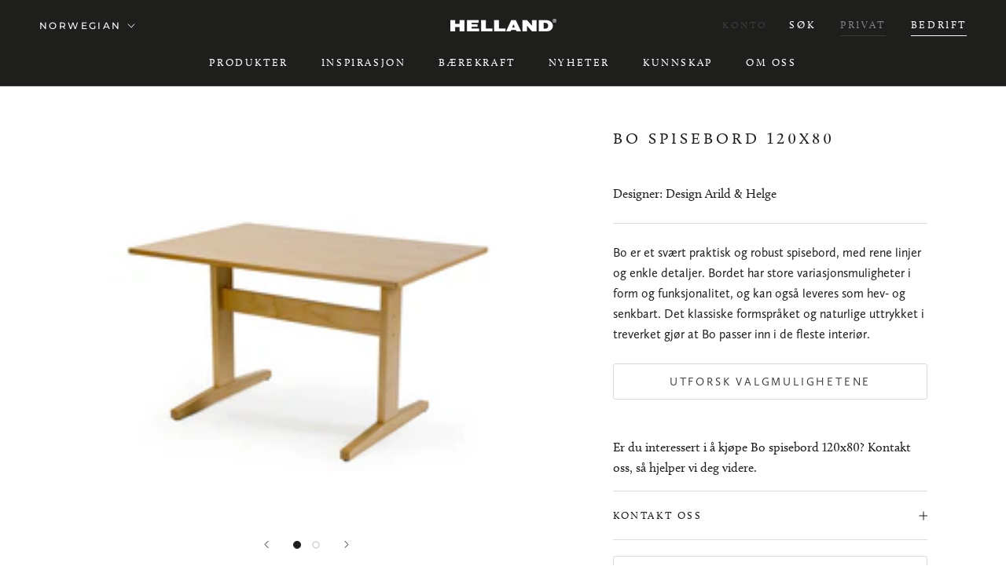

--- FILE ---
content_type: text/html; charset=utf-8
request_url: https://helland.no/products/bo-spisebord-120x80
body_size: 202337
content:
<!doctype html>

<html class="no-js" lang="nb">
  <head>

<!-- Google Tag Manager -->
<script>(function(w,d,s,l,i){w[l]=w[l]||[];w[l].push({'gtm.start':
new Date().getTime(),event:'gtm.js'});var f=d.getElementsByTagName(s)[0],
j=d.createElement(s),dl=l!='dataLayer'?'&l='+l:'';j.async=true;j.src=
'https://www.googletagmanager.com/gtm.js?id='+i+dl;f.parentNode.insertBefore(j,f);
})(window,document,'script','dataLayer','GTM-N6SCQRV');</script>
<!-- End Google Tag Manager -->

  
    <meta charset="utf-8"> 
    <meta http-equiv="X-UA-Compatible" content="IE=edge,chrome=1">
    <meta name="viewport" content="width=device-width, initial-scale=1.0, height=device-height, minimum-scale=1.0, maximum-scale=1.0">
    <meta name="theme-color" content=""><script>
  if (document.documentElement.lang == "nb"){
  var lang = "NB_NO";} else if (document.documentElement.lang == "sv") {
  var lang = "SV_SE";
} else if (document.documentElement.lang == "en") {
  var lang = "EN";
} else if (document.documentElement.lang == "de") {
  var lang = "DE_DE";
};
</script>

    
    <title>
      Bo spisebord 120x80 | Helland Møbler
    </title><meta name="description" content="Bo er et svært praktisk og robust spisebord, med rene linjer og enkle detaljer. Bordet har store variasjonsmuligheter i form og funksjonalitet, og kan også leveres som hev- og senkbart. Det klassiske formspråket og naturlige uttrykket i treverket gjør at Bo passer inn i de fleste interiør."><link rel="canonical" href="https://helland.no/products/bo-spisebord-120x80"><link rel="shortcut icon" href="//helland.no/cdn/shop/files/Bilde1_69469f33-a9e6-449a-b132-9bc773431060_96x.png?v=1660117691" type="image/png"><meta property="og:type" content="product">
  <meta property="og:title" content="Bo spisebord 120x80"><meta property="og:image" content="http://helland.no/cdn/shop/files/HB348014EM1.jpg?v=1727185151">
    <meta property="og:image:secure_url" content="https://helland.no/cdn/shop/files/HB348014EM1.jpg?v=1727185151">
    <meta property="og:image:width" content="1440">
    <meta property="og:image:height" content="1440"><meta property="product:price:amount" content="0,00">
  <meta property="product:price:currency" content="NOK"><meta property="og:description" content="Bo er et svært praktisk og robust spisebord, med rene linjer og enkle detaljer. Bordet har store variasjonsmuligheter i form og funksjonalitet, og kan også leveres som hev- og senkbart. Det klassiske formspråket og naturlige uttrykket i treverket gjør at Bo passer inn i de fleste interiør."><meta property="og:url" content="https://helland.no/products/bo-spisebord-120x80">
<meta property="og:site_name" content="Helland Møbler"><meta name="twitter:card" content="summary"><meta name="twitter:title" content="Bo spisebord 120x80">
  <meta name="twitter:description" content="Bo er et svært praktisk og robust spisebord, med rene linjer og enkle detaljer. Bordet har store variasjonsmuligheter i form og funksjonalitet, og kan også leveres som hev- og senkbart. Det klassiske formspråket og naturlige uttrykket i treverket gjør at Bo passer inn i de fleste interiør.">
  <meta name="twitter:image" content="https://helland.no/cdn/shop/files/HB348014EM1_600x600_crop_center.jpg?v=1727185151">
    <style>
  @font-face {
  font-family: Montserrat;
  font-weight: 500;
  font-style: normal;
  font-display: fallback;
  src: url("//helland.no/cdn/fonts/montserrat/montserrat_n5.07ef3781d9c78c8b93c98419da7ad4fbeebb6635.woff2") format("woff2"),
       url("//helland.no/cdn/fonts/montserrat/montserrat_n5.adf9b4bd8b0e4f55a0b203cdd84512667e0d5e4d.woff") format("woff");
}

  @font-face {
  font-family: "Nunito Sans";
  font-weight: 400;
  font-style: normal;
  font-display: fallback;
  src: url("//helland.no/cdn/fonts/nunito_sans/nunitosans_n4.0276fe080df0ca4e6a22d9cb55aed3ed5ba6b1da.woff2") format("woff2"),
       url("//helland.no/cdn/fonts/nunito_sans/nunitosans_n4.b4964bee2f5e7fd9c3826447e73afe2baad607b7.woff") format("woff");
}


  @font-face {
  font-family: "Nunito Sans";
  font-weight: 700;
  font-style: normal;
  font-display: fallback;
  src: url("//helland.no/cdn/fonts/nunito_sans/nunitosans_n7.25d963ed46da26098ebeab731e90d8802d989fa5.woff2") format("woff2"),
       url("//helland.no/cdn/fonts/nunito_sans/nunitosans_n7.d32e3219b3d2ec82285d3027bd673efc61a996c8.woff") format("woff");
}

  @font-face {
  font-family: "Nunito Sans";
  font-weight: 400;
  font-style: italic;
  font-display: fallback;
  src: url("//helland.no/cdn/fonts/nunito_sans/nunitosans_i4.6e408730afac1484cf297c30b0e67c86d17fc586.woff2") format("woff2"),
       url("//helland.no/cdn/fonts/nunito_sans/nunitosans_i4.c9b6dcbfa43622b39a5990002775a8381942ae38.woff") format("woff");
}

  @font-face {
  font-family: "Nunito Sans";
  font-weight: 700;
  font-style: italic;
  font-display: fallback;
  src: url("//helland.no/cdn/fonts/nunito_sans/nunitosans_i7.8c1124729eec046a321e2424b2acf328c2c12139.woff2") format("woff2"),
       url("//helland.no/cdn/fonts/nunito_sans/nunitosans_i7.af4cda04357273e0996d21184432bcb14651a64d.woff") format("woff");
}


  :root {
    --heading-font-family : Montserrat, sans-serif;
    --heading-font-weight : 500;
    --heading-font-style  : normal;

    --text-font-family : "Nunito Sans", sans-serif;
    --text-font-weight : 400;
    --text-font-style  : normal;

    --base-text-font-size   : 16px;
    --default-text-font-size: 14px;--background          : #ffffff;
    --fp-background       : #f1f5f8;
    --background-rgb      : 255, 255, 255;
    --light-background    : #ffffff;
    --light-background-rgb: 255, 255, 255;
    --heading-color       : #1e1e1c;
    --text-color          : #1e1e1c;
    --text-color-rgb      : 30, 30, 28;
    --text-color-light    : #3d3c3b;
    --text-color-light-rgb: 61, 60, 59;
    --link-color          : #3d3c3b;
    --link-color-rgb      : 61, 60, 59;
    --border-color        : #dddddd;
    --border-color-rgb    : 221, 221, 221;

    --button-background    : #1e1e1c;
    --button-background-rgb: 30, 30, 28;
    --button-text-color    : #ffffff;
      
    --button-border-radius-size : 3px;
    
    --accordion-heading		:	;
    --accordion-contect		:	;
    
    --header-background       : #1e1e1c;
    --header-heading-color    : #ffffff;
    --header-light-text-color : #3d3c3b;
    --header-border-color     : #40403e;

    --footer-background    : #3c3c3b;
    --footer-text-color    : #f1f5f8;
    --footer-heading-color : #ffffff;
    --footer-border-color  : #575857;

    --navigation-background      : #1e1e1c;
    --navigation-background-rgb  : 30, 30, 28;
    --navigation-text-color      : #ffffff;
    --navigation-text-color-light: rgba(255, 255, 255, 0.5);
    --navigation-border-color    : rgba(255, 255, 255, 0.25);

    --newsletter-popup-background     : #11447e;
    --newsletter-popup-text-color     : #ffffff;
    --newsletter-popup-text-color-rgb : 255, 255, 255;

    --secondary-elements-background       : #1e1e1c;
    --secondary-elements-background-rgb   : 30, 30, 28;
    --secondary-elements-text-color       : #ffffff;
    --secondary-elements-text-color-light : rgba(255, 255, 255, 0.5);
    --secondary-elements-border-color     : rgba(255, 255, 255, 0.25);

    --product-sale-price-color    : #f94c43;
    --product-sale-price-color-rgb: 249, 76, 67;
    --product-star-rating: #f6a429;

    /* Shopify related variables */
    --payment-terms-background-color: #ffffff;

    /* Products */

    --horizontal-spacing-four-products-per-row: 60px;
        --horizontal-spacing-two-products-per-row : 60px;

    --vertical-spacing-four-products-per-row: 60px;
        --vertical-spacing-two-products-per-row : 75px;

    /* Animation */
    --drawer-transition-timing: cubic-bezier(0.645, 0.045, 0.355, 1);
    --header-base-height: 80px; /* We set a default for browsers that do not support CSS variables */

    /* Cursors */
    --cursor-zoom-in-svg    : url(//helland.no/cdn/shop/t/2/assets/cursor-zoom-in.svg?v=80962102676278302591656511756);
    --cursor-zoom-in-2x-svg : url(//helland.no/cdn/shop/t/2/assets/cursor-zoom-in-2x.svg?v=54934301721135439501656511756);
  }
</style>

<script>
  // IE11 does not have support for CSS variables, so we have to polyfill them
  if (!(((window || {}).CSS || {}).supports && window.CSS.supports('(--a: 0)'))) {
    const script = document.createElement('script');
    script.type = 'text/javascript';
    script.src = 'https://cdn.jsdelivr.net/npm/css-vars-ponyfill@2';
    script.onload = function() {
      cssVars({});
    };

    document.getElementsByTagName('head')[0].appendChild(script);
  }
</script>
    

    <!-- starapps_scripts_start -->
<!-- This code is automatically managed by StarApps Studio -->
<!-- Please contact support@starapps.studio for any help -->
<script type="application/json" sa-product-json="true">
          {
            "id": 7739236221169,
            "title": "Bo spisebord 120x80",
            "handle": "bo-spisebord-120x80","product_images": [{ "id":42221750485233,"src":"\/\/helland.no\/cdn\/shop\/files\/HB348014EM1.jpg?v=1727185151" }  ,  { "id":43274394435825,"src":"\/\/helland.no\/cdn\/shop\/files\/HB-34-016_Sizesoverview-RZ.jpg?v=1742464133" }  ],
            "media": [{"alt":null,"id":34763654463729,"position":1,"preview_image":{"aspect_ratio":1.0,"height":1440,"width":1440,"src":"\/\/helland.no\/cdn\/shop\/files\/HB348014EM1.jpg?v=1727185151"},"aspect_ratio":1.0,"height":1440,"media_type":"image","src":"\/\/helland.no\/cdn\/shop\/files\/HB348014EM1.jpg?v=1727185151","width":1440},{"alt":null,"id":35464319697137,"position":2,"preview_image":{"aspect_ratio":1.466,"height":4029,"width":5906,"src":"\/\/helland.no\/cdn\/shop\/files\/HB-34-016_Sizesoverview-RZ.jpg?v=1742464133"},"aspect_ratio":1.466,"height":4029,"media_type":"image","src":"\/\/helland.no\/cdn\/shop\/files\/HB-34-016_Sizesoverview-RZ.jpg?v=1742464133","width":5906}],"metafields": {},
            "vendor": "helland",
            "variants": [{"id":43008724369649,"title":"Default Title","option1":"Default Title","option2":null,"option3":null,"sku":"HB348014E","requires_shipping":true,"taxable":true,"featured_image":null,"available":false,"name":"Bo spisebord 120x80","public_title":null,"options":["Default Title"],"price":0,"weight":0,"compare_at_price":null,"inventory_management":"shopify","barcode":null,"requires_selling_plan":false,"selling_plan_allocations":[]}],
            "url": "\/products\/bo-spisebord-120x80",
            "options": [{"name":"Title","position":1,"values":["Default Title"]}],
            "images": ["\/\/helland.no\/cdn\/shop\/files\/HB348014EM1.jpg?v=1727185151","\/\/helland.no\/cdn\/shop\/files\/HB-34-016_Sizesoverview-RZ.jpg?v=1742464133"],
            "featured_image": "\/\/helland.no\/cdn\/shop\/files\/HB348014EM1.jpg?v=1727185151",
            "tags": ["Bo","Bord","Germany","Norway","Sweden"],
            "available": false,
            "price_min": 0,
            "price_max": 0,
            "compare_at_price_min": 0,
            "compare_at_price_max": 0}
    </script>
<script type="text/javascript" src="https://bcdn.starapps.studio/apps/via/helland-b2b/script-1654246049.js?shop=helland-b2b.myshopify.com" async></script>
<!-- starapps_scripts_end -->
  <script>
  
    GloboFilterConfig.collection.tags = ['Norway'];
    GloboFilterConfig.collection.excludeTags = ['hidden_nb'];
  
  </script>


  
  <script>window.performance && window.performance.mark && window.performance.mark('shopify.content_for_header.start');</script><meta id="shopify-digital-wallet" name="shopify-digital-wallet" content="/61763223793/digital_wallets/dialog">
<link rel="alternate" hreflang="x-default" href="https://helland.no/products/bo-spisebord-120x80">
<link rel="alternate" hreflang="nb" href="https://helland.no/products/bo-spisebord-120x80">
<link rel="alternate" hreflang="de" href="https://helland.no/de/products/bo-spisebord-120x80">
<link rel="alternate" hreflang="en" href="https://helland.no/en/products/bo-spisebord-120x80">
<link rel="alternate" hreflang="sv" href="https://helland.no/sv/products/bo-spisebord-120x80">
<link rel="alternate" hreflang="sv-SE" href="https://helland.no/sv-se/products/bo-spisebord-120x80">
<link rel="alternate" type="application/json+oembed" href="https://helland.no/products/bo-spisebord-120x80.oembed">
<script async="async" src="/checkouts/internal/preloads.js?locale=nb-NO"></script>
<script id="shopify-features" type="application/json">{"accessToken":"c2bb4c618dab1231f57521ea5ad77005","betas":["rich-media-storefront-analytics"],"domain":"helland.no","predictiveSearch":true,"shopId":61763223793,"locale":"nb"}</script>
<script>var Shopify = Shopify || {};
Shopify.shop = "helland-b2b.myshopify.com";
Shopify.locale = "nb";
Shopify.currency = {"active":"NOK","rate":"1.0"};
Shopify.country = "NO";
Shopify.theme = {"name":"Theme export  helland-home-myshopify-com-presti...","id":129654259953,"schema_name":"Prestige","schema_version":"5.4.1","theme_store_id":null,"role":"main"};
Shopify.theme.handle = "null";
Shopify.theme.style = {"id":null,"handle":null};
Shopify.cdnHost = "helland.no/cdn";
Shopify.routes = Shopify.routes || {};
Shopify.routes.root = "/";</script>
<script type="module">!function(o){(o.Shopify=o.Shopify||{}).modules=!0}(window);</script>
<script>!function(o){function n(){var o=[];function n(){o.push(Array.prototype.slice.apply(arguments))}return n.q=o,n}var t=o.Shopify=o.Shopify||{};t.loadFeatures=n(),t.autoloadFeatures=n()}(window);</script>
<script id="shop-js-analytics" type="application/json">{"pageType":"product"}</script>
<script defer="defer" async type="module" src="//helland.no/cdn/shopifycloud/shop-js/modules/v2/client.init-shop-cart-sync_Ck1zgi6O.nb.esm.js"></script>
<script defer="defer" async type="module" src="//helland.no/cdn/shopifycloud/shop-js/modules/v2/chunk.common_rE7lmuZt.esm.js"></script>
<script type="module">
  await import("//helland.no/cdn/shopifycloud/shop-js/modules/v2/client.init-shop-cart-sync_Ck1zgi6O.nb.esm.js");
await import("//helland.no/cdn/shopifycloud/shop-js/modules/v2/chunk.common_rE7lmuZt.esm.js");

  window.Shopify.SignInWithShop?.initShopCartSync?.({"fedCMEnabled":true,"windoidEnabled":true});

</script>
<script>(function() {
  var isLoaded = false;
  function asyncLoad() {
    if (isLoaded) return;
    isLoaded = true;
    var urls = ["https:\/\/cdn.shopify.com\/s\/files\/1\/0617\/6322\/3793\/t\/2\/assets\/globo.filter.init.js?shop=helland-b2b.myshopify.com"];
    for (var i = 0; i < urls.length; i++) {
      var s = document.createElement('script');
      s.type = 'text/javascript';
      s.async = true;
      s.src = urls[i];
      var x = document.getElementsByTagName('script')[0];
      x.parentNode.insertBefore(s, x);
    }
  };
  if(window.attachEvent) {
    window.attachEvent('onload', asyncLoad);
  } else {
    window.addEventListener('load', asyncLoad, false);
  }
})();</script>
<script id="__st">var __st={"a":61763223793,"offset":3600,"reqid":"565f2936-5701-455e-a4cc-e00610c63908-1768791062","pageurl":"helland.no\/products\/bo-spisebord-120x80","u":"18d0d3868e52","p":"product","rtyp":"product","rid":7739236221169};</script>
<script>window.ShopifyPaypalV4VisibilityTracking = true;</script>
<script id="captcha-bootstrap">!function(){'use strict';const t='contact',e='account',n='new_comment',o=[[t,t],['blogs',n],['comments',n],[t,'customer']],c=[[e,'customer_login'],[e,'guest_login'],[e,'recover_customer_password'],[e,'create_customer']],r=t=>t.map((([t,e])=>`form[action*='/${t}']:not([data-nocaptcha='true']) input[name='form_type'][value='${e}']`)).join(','),a=t=>()=>t?[...document.querySelectorAll(t)].map((t=>t.form)):[];function s(){const t=[...o],e=r(t);return a(e)}const i='password',u='form_key',d=['recaptcha-v3-token','g-recaptcha-response','h-captcha-response',i],f=()=>{try{return window.sessionStorage}catch{return}},m='__shopify_v',_=t=>t.elements[u];function p(t,e,n=!1){try{const o=window.sessionStorage,c=JSON.parse(o.getItem(e)),{data:r}=function(t){const{data:e,action:n}=t;return t[m]||n?{data:e,action:n}:{data:t,action:n}}(c);for(const[e,n]of Object.entries(r))t.elements[e]&&(t.elements[e].value=n);n&&o.removeItem(e)}catch(o){console.error('form repopulation failed',{error:o})}}const l='form_type',E='cptcha';function T(t){t.dataset[E]=!0}const w=window,h=w.document,L='Shopify',v='ce_forms',y='captcha';let A=!1;((t,e)=>{const n=(g='f06e6c50-85a8-45c8-87d0-21a2b65856fe',I='https://cdn.shopify.com/shopifycloud/storefront-forms-hcaptcha/ce_storefront_forms_captcha_hcaptcha.v1.5.2.iife.js',D={infoText:'Beskyttet av hCaptcha',privacyText:'Personvern',termsText:'Vilkår'},(t,e,n)=>{const o=w[L][v],c=o.bindForm;if(c)return c(t,g,e,D).then(n);var r;o.q.push([[t,g,e,D],n]),r=I,A||(h.body.append(Object.assign(h.createElement('script'),{id:'captcha-provider',async:!0,src:r})),A=!0)});var g,I,D;w[L]=w[L]||{},w[L][v]=w[L][v]||{},w[L][v].q=[],w[L][y]=w[L][y]||{},w[L][y].protect=function(t,e){n(t,void 0,e),T(t)},Object.freeze(w[L][y]),function(t,e,n,w,h,L){const[v,y,A,g]=function(t,e,n){const i=e?o:[],u=t?c:[],d=[...i,...u],f=r(d),m=r(i),_=r(d.filter((([t,e])=>n.includes(e))));return[a(f),a(m),a(_),s()]}(w,h,L),I=t=>{const e=t.target;return e instanceof HTMLFormElement?e:e&&e.form},D=t=>v().includes(t);t.addEventListener('submit',(t=>{const e=I(t);if(!e)return;const n=D(e)&&!e.dataset.hcaptchaBound&&!e.dataset.recaptchaBound,o=_(e),c=g().includes(e)&&(!o||!o.value);(n||c)&&t.preventDefault(),c&&!n&&(function(t){try{if(!f())return;!function(t){const e=f();if(!e)return;const n=_(t);if(!n)return;const o=n.value;o&&e.removeItem(o)}(t);const e=Array.from(Array(32),(()=>Math.random().toString(36)[2])).join('');!function(t,e){_(t)||t.append(Object.assign(document.createElement('input'),{type:'hidden',name:u})),t.elements[u].value=e}(t,e),function(t,e){const n=f();if(!n)return;const o=[...t.querySelectorAll(`input[type='${i}']`)].map((({name:t})=>t)),c=[...d,...o],r={};for(const[a,s]of new FormData(t).entries())c.includes(a)||(r[a]=s);n.setItem(e,JSON.stringify({[m]:1,action:t.action,data:r}))}(t,e)}catch(e){console.error('failed to persist form',e)}}(e),e.submit())}));const S=(t,e)=>{t&&!t.dataset[E]&&(n(t,e.some((e=>e===t))),T(t))};for(const o of['focusin','change'])t.addEventListener(o,(t=>{const e=I(t);D(e)&&S(e,y())}));const B=e.get('form_key'),M=e.get(l),P=B&&M;t.addEventListener('DOMContentLoaded',(()=>{const t=y();if(P)for(const e of t)e.elements[l].value===M&&p(e,B);[...new Set([...A(),...v().filter((t=>'true'===t.dataset.shopifyCaptcha))])].forEach((e=>S(e,t)))}))}(h,new URLSearchParams(w.location.search),n,t,e,['guest_login'])})(!0,!0)}();</script>
<script integrity="sha256-4kQ18oKyAcykRKYeNunJcIwy7WH5gtpwJnB7kiuLZ1E=" data-source-attribution="shopify.loadfeatures" defer="defer" src="//helland.no/cdn/shopifycloud/storefront/assets/storefront/load_feature-a0a9edcb.js" crossorigin="anonymous"></script>
<script data-source-attribution="shopify.dynamic_checkout.dynamic.init">var Shopify=Shopify||{};Shopify.PaymentButton=Shopify.PaymentButton||{isStorefrontPortableWallets:!0,init:function(){window.Shopify.PaymentButton.init=function(){};var t=document.createElement("script");t.src="https://helland.no/cdn/shopifycloud/portable-wallets/latest/portable-wallets.nb.js",t.type="module",document.head.appendChild(t)}};
</script>
<script data-source-attribution="shopify.dynamic_checkout.buyer_consent">
  function portableWalletsHideBuyerConsent(e){var t=document.getElementById("shopify-buyer-consent"),n=document.getElementById("shopify-subscription-policy-button");t&&n&&(t.classList.add("hidden"),t.setAttribute("aria-hidden","true"),n.removeEventListener("click",e))}function portableWalletsShowBuyerConsent(e){var t=document.getElementById("shopify-buyer-consent"),n=document.getElementById("shopify-subscription-policy-button");t&&n&&(t.classList.remove("hidden"),t.removeAttribute("aria-hidden"),n.addEventListener("click",e))}window.Shopify?.PaymentButton&&(window.Shopify.PaymentButton.hideBuyerConsent=portableWalletsHideBuyerConsent,window.Shopify.PaymentButton.showBuyerConsent=portableWalletsShowBuyerConsent);
</script>
<script data-source-attribution="shopify.dynamic_checkout.cart.bootstrap">document.addEventListener("DOMContentLoaded",(function(){function t(){return document.querySelector("shopify-accelerated-checkout-cart, shopify-accelerated-checkout")}if(t())Shopify.PaymentButton.init();else{new MutationObserver((function(e,n){t()&&(Shopify.PaymentButton.init(),n.disconnect())})).observe(document.body,{childList:!0,subtree:!0})}}));
</script>

<script>window.performance && window.performance.mark && window.performance.mark('shopify.content_for_header.end');</script>

    <link rel="stylesheet" href="//helland.no/cdn/shop/t/2/assets/theme.css?v=103883360542097825351716900144">

    
    <link rel="stylesheet" href="https://use.typekit.net/cve5dfc.css">

    <script>// This allows to expose several variables to the global scope, to be used in scripts
      window.theme = {
        pageType: "product",
        moneyFormat: "\u003cspan class=\"hidden\" style=\"visibility:collapse;\"\u003e{{amount_with_comma_separator}} kr\u003c\/span\u003e",
        moneyWithCurrencyFormat: "\u003cspan class=\"hidden\" style=\"visibility:collapse;\"\u003e{{amount_with_comma_separator}} NOK\u003c\/span\u003e",
        currencyCodeEnabled: false,
        productImageSize: "natural",
        searchMode: "product,article",
        showPageTransition: false,
        showElementStaggering: true,
        showImageZooming: true
      };

      window.routes = {
        rootUrl: "\/",
        rootUrlWithoutSlash: '',
        cartUrl: "\/cart",
        cartAddUrl: "\/cart\/add",
        cartChangeUrl: "\/cart\/change",
        searchUrl: "\/search",
        productRecommendationsUrl: "\/recommendations\/products"
      };

      window.languages = {
        cartAddNote: "Legg til ordrenotat",
        cartEditNote: "Rediger ordrenotat",
        productImageLoadingError: "Dette bildet kunne ikke lastes. Prøv å laste inn siden på nytt.",
        productFormAddToCart: "Legg i handlekurven",
        productFormUnavailable: "Ikke tilgjengelig",
        productFormSoldOut: "Utsolgt",
        shippingEstimatorOneResult: "1 alternativ tilgjengelig:",
        shippingEstimatorMoreResults: "{{count}} tilgjengelige alternativer:",
        shippingEstimatorNoResults: "Ingen frakt ble funnet"
      };

      window.lazySizesConfig = {
        loadHidden: false,
        hFac: 0.5,
        expFactor: 2,
        ricTimeout: 150,
        lazyClass: 'Image--lazyLoad',
        loadingClass: 'Image--lazyLoading',
        loadedClass: 'Image--lazyLoaded'
      };

      document.documentElement.className = document.documentElement.className.replace('no-js', 'js');
      document.documentElement.style.setProperty('--window-height', window.innerHeight + 'px');

      // We do a quick detection of some features (we could use Modernizr but for so little...)
      (function() {
        document.documentElement.className += ((window.CSS && window.CSS.supports('(position: sticky) or (position: -webkit-sticky)')) ? ' supports-sticky' : ' no-supports-sticky');
        document.documentElement.className += (window.matchMedia('(-moz-touch-enabled: 1), (hover: none)')).matches ? ' no-supports-hover' : ' supports-hover';
      }());

      
    </script>

    <script src="//helland.no/cdn/shop/t/2/assets/lazysizes.min.js?v=174358363404432586981640187181" async></script><script src="//helland.no/cdn/shop/t/2/assets/libs.min.js?v=26178543184394469741640187181" defer></script>
    <script src="//helland.no/cdn/shop/t/2/assets/theme.js?v=57929247908482372411640187183" defer></script>
    <script src="//helland.no/cdn/shop/t/2/assets/custom.js?v=45868096460770937851655710879" defer></script>

    <script>
      (function () {
        window.onpageshow = function() {
          if (window.theme.showPageTransition) {
            var pageTransition = document.querySelector('.PageTransition');

            if (pageTransition) {
              pageTransition.style.visibility = 'visible';
              pageTransition.style.opacity = '0';
            }
          }

          // When the page is loaded from the cache, we have to reload the cart content
          document.documentElement.dispatchEvent(new CustomEvent('cart:refresh', {
            bubbles: true
          }));
        };
      })();
    </script>

    
  <script type="application/ld+json">
  {
    "@context": "http://schema.org",
    "@type": "Product",
    "offers": [{
          "@type": "Offer",
          "name": "Default Title",
          "availability":"https://schema.org/OutOfStock",
          "price": 0.0,
          "priceCurrency": "NOK",
          "priceValidUntil": "2026-01-29","sku": "HB348014E","url": "/products/bo-spisebord-120x80?variant=43008724369649"
        }
],
    "brand": {
      "name": "helland"
    },
    "name": "Bo spisebord 120x80",
    "description": "Bo er et svært praktisk og robust spisebord, med rene linjer og enkle detaljer. Bordet har store variasjonsmuligheter i form og funksjonalitet, og kan også leveres som hev- og senkbart. Det klassiske formspråket og naturlige uttrykket i treverket gjør at Bo passer inn i de fleste interiør.",
    "category": "",
    "url": "/products/bo-spisebord-120x80",
    "sku": "HB348014E",
    "image": {
      "@type": "ImageObject",
      "url": "https://helland.no/cdn/shop/files/HB348014EM1_1024x.jpg?v=1727185151",
      "image": "https://helland.no/cdn/shop/files/HB348014EM1_1024x.jpg?v=1727185151",
      "name": "Bo spisebord 120x80",
      "width": "1024",
      "height": "1024"
    }
  }
  </script>



  <script type="application/ld+json">
  {
    "@context": "http://schema.org",
    "@type": "BreadcrumbList",
  "itemListElement": [{
      "@type": "ListItem",
      "position": 1,
      "name": "Forside",
      "item": "https://helland.no"
    },{
          "@type": "ListItem",
          "position": 2,
          "name": "Bo spisebord 120x80",
          "item": "https://helland.no/products/bo-spisebord-120x80"
        }]
  }
  </script>

  <link href="//helland.no/cdn/shop/t/2/assets/custom-fields.css?v=170964878729846089311643626590" rel="stylesheet" type="text/css" media="all" />
<script src="https://code.jquery.com/jquery-3.5.1.min.js" integrity="sha256-9/aliU8dGd2tb6OSsuzixeV4y/faTqgFtohetphbbj0=" crossorigin="anonymous"></script>
<script src="//helland.no/cdn/shop/t/2/assets/custom-fields-widgets.js?v=44072638214127582231643626586" defer="defer"></script>
<!-- "snippets/weglot_hreftags.liquid" was not rendered, the associated app was uninstalled -->
<!-- "snippets/weglot_switcher.liquid" was not rendered, the associated app was uninstalled -->
<!-- BEGIN app block: shopify://apps/smart-filter-search/blocks/app-embed/5cc1944c-3014-4a2a-af40-7d65abc0ef73 --><link href="https://cdn.shopify.com/extensions/019bc61e-e0df-75dc-ad8c-8494619f160e/smart-product-filters-608/assets/globo.filter.min.js" as="script" rel="preload">
<link rel="preconnect" href="https://filter-eu9.globo.io" crossorigin>
<link rel="dns-prefetch" href="https://filter-eu9.globo.io"><link rel="stylesheet" href="https://cdn.shopify.com/extensions/019bc61e-e0df-75dc-ad8c-8494619f160e/smart-product-filters-608/assets/globo.search.css" media="print" onload="this.media='all'">

<meta id="search_terms_value" content="" />
<!-- BEGIN app snippet: global.variables --><script>
  window.shopCurrency = "NOK";
  window.shopCountry = "NO";
  window.shopLanguageCode = "nb";

  window.currentCurrency = "NOK";
  window.currentCountry = "NO";
  window.currentLanguageCode = "nb";

  window.shopCustomer = false

  window.useCustomTreeTemplate = false;
  window.useCustomProductTemplate = false;

  window.GloboFilterRequestOrigin = "https://helland.no";
  window.GloboFilterShopifyDomain = "helland-b2b.myshopify.com";
  window.GloboFilterSFAT = "";
  window.GloboFilterSFApiVersion = "2025-04";
  window.GloboFilterProxyPath = "/apps/globofilters";
  window.GloboFilterRootUrl = "";
  window.GloboFilterTranslation = {"search":{"suggestions":"Forslag","collections":"Kolleksjoner","pages":"Sider","product":"Produkt","products":"Produkter","view_all":"Søk","view_all_products":"Vis alle produkter","not_found":"Ingen treff","product_not_found":"Ingen produkter funnet","no_result_keywords_suggestions_title":"Populære søk","no_result_products_suggestions_title":"Kanskje du liker?","zero_character_keywords_suggestions_title":"Forslag","zero_character_popular_searches_title":"Populære søk","zero_character_products_suggestions_title":"Populære produkter"},"form":{"heading":"Søk etter produkter","select":"-- Velg --","search":"Søk","submit":"Søk","clear":"Nullstill"},"filter":{"filter_by":"Filter","clear_all":"Nullstill","view":"Vis","clear":"Nullstill","in_stock":"På lager","out_of_stock":"Ikke på lager","ready_to_ship":"Klar til å sendes","search":"Søkevalg","choose_values":"Velg"},"sort":{"sort_by":"Sorter","manually":"Utvalgte produkter","availability_in_stock_first":"Tilgjenglighet","relevance":"Relevant","best_selling":null,"alphabetically_a_z":"Alfabetisk, A-Å","alphabetically_z_a":"Alfabetisk, Å-A","price_low_to_high":"Price, low to high","price_high_to_low":"Price, high to low","date_new_to_old":"Date, new to old","date_old_to_new":"Date, old to new","sale_off":"% Sale off"},"product":{"add_to_cart":null,"unavailable":"Utilgjengelig","sold_out":"Utsolgt","sale":"Sale","load_more":"Last inn flere","limit":"Vis","search":"Søk etter produkter","no_results":"Ingen produkter i kolleksjonen"},"labels":{"506847":"Kolleksjon","506849":"Type","506853":"Type","506856":"Tagg","506857":"Designer","538977":"Kolleksjon"}};
  window.isMultiCurrency =false;
  window.globoEmbedFilterAssetsUrl = 'https://cdn.shopify.com/extensions/019bc61e-e0df-75dc-ad8c-8494619f160e/smart-product-filters-608/assets/';
  window.assetsUrl = window.globoEmbedFilterAssetsUrl;
  window.GloboMoneyFormat = "<span class='hidden' style='visibility:collapse;'>{{amount_with_comma_separator}} kr</span>";
</script><!-- END app snippet -->
<script type="text/javascript" hs-ignore data-ccm-injected>
document.getElementsByTagName('html')[0].classList.add('spf-filter-loading', 'spf-has-filter');
window.enabledEmbedFilter = true;
window.sortByRelevance = false;
window.moneyFormat = "<span class='hidden' style='visibility:collapse;'>{{amount_with_comma_separator}} kr</span>";
window.GloboMoneyWithCurrencyFormat = "<span class='hidden' style='visibility:collapse;'>{{amount_with_comma_separator}} NOK</span>";
window.filesUrl = '//helland.no/cdn/shop/files/';
window.GloboThemesInfo ={"129654128881":{"id":129654128881,"name":"Dawn","theme_store_id":887,"theme_name":"Dawn"},"129654259953":{"id":129654259953,"name":"Theme export  helland-home-myshopify-com-presti...","theme_store_id":855,"theme_name":"Prestige","theme_version":"5.4.1"},"130477850865":{"id":130477850865,"name":"DO NOT DELETE - Custom Fields Assets Storage","theme_store_id":null},"131276734705":{"id":131276734705,"name":"metafields-manager-assets-DONOTDELETE","theme_store_id":null},"131277816049":{"id":131277816049,"name":"ACF STORAGE THEME - DO NOT DELETE OR RENAME","theme_store_id":null},"136398438641":{"id":136398438641,"name":"DO Not Delete - Lookbook Images Assets Repository","theme_store_id":null}};



var GloboEmbedFilterConfig = {
api: {filterUrl: "https://filter-eu9.globo.io/filter",searchUrl: "https://filter-eu9.globo.io/search", url: "https://filter-eu9.globo.io"},
shop: {
name: "Helland Møbler",
url: "https://helland.no",
domain: "helland-b2b.myshopify.com",
locale: "nb",
cur_locale: "nb",
predictive_search_url: "/search/suggest",
country_code: "NO",
root_url: "",
cart_url: "/cart",
search_url: "/search",
cart_add_url: "/cart/add",
search_terms_value: "",
product_image: {width: 360, height: 504},
no_image_url: "https://cdn.shopify.com/s/images/themes/product-1.png",
swatches: [],
swatchConfig: {"enable":true,"color":["colour","color"],"label":["size"]},
enableRecommendation: false,
hideOneValue: false,
newUrlStruct: true,
newUrlForSEO: false,themeTranslation:{"product":{"labels":{"on_sale":"På salg","sold_out":"Utsolgt"}},"collection":{"product":{"view_product":"Vis produkt"}}},redirects: [],
images: {},
settings: {"heading_color":"#1e1e1c","text_color":"#1e1e1c","text_light_color":"#3d3c3b","link_color":"#3d3c3b","background":"#ffffff","fp-background":"#f1f5f8","light_background":"#ffffff","product_on_sale_color":"#f94c43","button_background":"#1e1e1c","button_text_color":"#ffffff","header_background":"#1e1e1c","header_heading_color":"#ffffff","header_light_color":"#3d3c3b","footer_background":"#3c3c3b","footer_heading_color":"#ffffff","footer_text_color":"#f1f5f8","navigation_background":"#1e1e1c","navigation_text_color":"#ffffff","newsletter_popup_background":"#11447e","newsletter_popup_text_color":"#ffffff","secondary_elements_background":"#1e1e1c","secondary_elements_text_color":"#ffffff","product_rating_color":"#f6a429","heading_font":{"error":"json not allowed for this object"},"heading_size":"normal","uppercase_heading":true,"text_font":{"error":"json not allowed for this object"},"base_text_font_size":16,"currency_code_enabled":false,"color_swatch_config":"Medley 67002 - Green:Medley_67002.jpg\nMedley 60999 - Black:Medley_60999.jpg\nMedley 60004 - Grey:Medley_60004.jpg\nMedley 61002 - Beige: Medley_61002.jpg\nMedley 66008 - Blue: Medley_66008.jpg\nMedley 61003 - Brown: Medley_61003.jpg\nMedley 66010 - Blue: Medley_66010.jpg\nMedley 63017 - Orange: Medley_63017.jpg\nMedley 60167 - Grey: Medley_60167.jpg\nMedley 61189 - Beige: Medley_61189.jpg\nMedley 63063 - Orange: Medley_63063.jpg\nMedley 61004 - Brown: Medley_61004.jpg\nCapture 5101:Capture_05101.jpg\nCapture 5501:Capture_05501.jpg\nCapture 4701:Capture_04701.jpg\nCapture 4301:Capture_04301.jpg\nCapture 5103:Capture_05103.jpg\nCapture 4201:Capture_04201.jpg\nCapture 5201:Capture_05201.jpg\nCapture 4601:Capture_04601.jpg\nCapture 4101:Capture_04101.jpg\nCapture 4102:Capture_04102.jpg\nEik oljet natur:Oljet-eikEik hvit.jpg\noljet:Hvitoljet-eik.jpg\nEik svart lakkert:sortlakkert-eik.jpg\nEik hvit lakkert:Hvitlakert-eik.jpg","button-border-radius-size":"3px","show_page_transition":false,"show_button_transition":true,"show_image_zooming":true,"show_element_staggering":true,"search_mode":"product,article","product_show_price_on_hover":false,"product_show_secondary_image":false,"show_product_rating":false,"product_info_alignment":"center","product_image_size":"natural","product_list_horizontal_spacing":"medium","product_list_vertical_spacing":"small","cart_type":"drawer","cart_enable_notes":true,"cart_show_free_shipping_threshold":false,"cart_free_shipping_threshold":"50","social_facebook":"https:\/\/www.facebook.com\/hellandmobleras","social_twitter":"","social_pinterest":"","social_instagram":"https:\/\/www.instagram.com\/hellandmobler","social_vimeo":"","social_tumblr":"","social_youtube":"","social_tiktok":"","social_linkedin":"https:\/\/www.linkedin.com\/company\/helland-m%C3%B8bler-as\/","social_snapchat":"","social_fancy":"","favicon":"\/\/helland.no\/cdn\/shop\/files\/Bilde1_69469f33-a9e6-449a-b132-9bc773431060.png?v=1660117691","checkout_logo_position":"center","checkout_logo_size":"small","checkout_body_background_color":"#ffffff","checkout_input_background_color_mode":"white","checkout_sidebar_background_color":"#efefef","checkout_heading_font":"-apple-system, BlinkMacSystemFont, 'Segoe UI', Roboto, Helvetica, Arial, sans-serif, 'Apple Color Emoji', 'Segoe UI Emoji', 'Segoe UI Symbol'","checkout_body_font":"-apple-system, BlinkMacSystemFont, 'Segoe UI', Roboto, Helvetica, Arial, sans-serif, 'Apple Color Emoji', 'Segoe UI Emoji', 'Segoe UI Symbol'","checkout_accent_color":"#1c1b1b","checkout_button_color":"#1c1b1b","checkout_error_color":"#e22120","customer_layout":"customer_area"},
gridSettings: {"layout":"theme","useCustomTemplate":false,"useCustomTreeTemplate":false,"skin":5,"limits":[],"productsPerPage":12,"sorts":["title-ascending","title-descending"],"noImageUrl":"https:\/\/cdn.shopify.com\/s\/images\/themes\/product-1.png","imageWidth":"360","imageHeight":"504","imageRatio":140,"imageSize":"360_504","alignment":"left","hideOneValue":false,"elements":["soldoutLabel","saleLabel","quickview","addToCart","vendor","swatch","price","secondImage"],"saleLabelClass":" sale-text","saleMode":3,"gridItemClass":"spf-col-xl-4 spf-col-lg-4 spf-col-md-6 spf-col-sm-6 spf-col-6","swatchClass":"","swatchConfig":{"enable":true,"color":["colour","color"],"label":["size"]},"variant_redirect":true,"showSelectedVariantInfo":"1"},
home_filter: false,
page: "product",
sorts: ["title-ascending","title-descending"],
limits: [],
cache: true,
layout: "theme",
marketTaxInclusion: false,
priceTaxesIncluded: true,
customerTaxesIncluded: true,
useCustomTemplate: false,
hasQuickviewTemplate: false
},
analytic: {"enableViewProductAnalytic":true,"enableSearchAnalytic":true,"enableFilterAnalytic":true,"enableATCAnalytic":false},
taxes: [],
special_countries: null,
adjustments: false,
year_make_model: {
id: 0,
prefix: "gff_",
heading: "",
showSearchInput: false,
showClearAllBtn: false
},
filter: {
id:47941,
prefix: "gf_",
layout: 2,
useThemeFilterCss: false,
sublayout: 1,
showCount: true,
showRefine: true,
refineSettings: {"style":"square","positions":["sidebar_mobile","sidebar_desktop","toolbar_mobile"],"color":"#000000","iconColor":"#959595","bgColor":"#E8E8E8"},
isLoadMore: 0,
filter_on_search_page: true
},
search:{
enable: true,
zero_character_suggestion: false,
pages_suggestion: {enable:false,limit:5},
keywords_suggestion: {enable:true,limit:10},
articles_suggestion: {enable:false,limit:5},
layout: 1,
product_list_layout: "grid",
elements: ["vendor","price"]
},
collection: {
id:0,
handle:'',
sort: "title-ascending",
vendor: null,
tags: null,
type: null,
term: document.getElementById("search_terms_value") != null ? document.getElementById("search_terms_value").content : "",
limit: 12,
settings: {"129654259953":{"show_collection_info":true,"show_collection_image":false,"apply_overlay":true,"show_color_swatch":false,"show_vendor":false,"collection_image_size":"normal","show_sort_by":false,"show_layout_switch":false,"toolbar_position":"top","show_filters":false,"show_filter_color_swatch":true,"expand_filters":true,"filter_position":"sidebar","filter_menu":"","grid_items_per_page":16,"grid_mobile_items_per_row":"2","grid_desktop_items_per_row":4}},
products_count: 0,
enableCollectionSearch: true,
displayTotalProducts: true,
excludeTags:null,
showSelectedVariantInfo: true
},
selector: {products: ""}
}
</script>
<script>
try {} catch (error) {}
</script>
<script src="https://cdn.shopify.com/extensions/019bc61e-e0df-75dc-ad8c-8494619f160e/smart-product-filters-608/assets/globo.filter.themes.min.js" defer></script><style>.gf-block-title h3, 
.gf-block-title .h3,
.gf-form-input-inner label {
  font-size: 14px !important;
  color: #3a3a3a !important;
  text-transform: uppercase !important;
  font-weight: 500 !important;
}
.gf-option-block .gf-btn-show-more{
  font-size: 14px !important;
  text-transform: none !important;
  font-weight: 500 !important;
}
.gf-option-block ul li a, 
.gf-option-block ul li button, 
.gf-option-block ul li a span.gf-count,
.gf-option-block ul li button span.gf-count,
.gf-clear, 
.gf-clear-all, 
.selected-item.gf-option-label a,
.gf-form-input-inner select,
.gf-refine-toggle{
  font-size: 14px !important;
  color: #000000 !important;
  text-transform: none !important;
  font-weight: 500 !important;
}

.gf-refine-toggle-mobile,
.gf-form-button-group button {
  font-size: 14px !important;
  text-transform: none !important;
  font-weight: 500 !important;
  color: #3a3a3a !important;
  border: 1px solid #bfbfbf !important;
  background: #ffffff !important;
}
.gf-option-block-box-rectangle.gf-option-block ul li.gf-box-rectangle a,
.gf-option-block-box-rectangle.gf-option-block ul li.gf-box-rectangle button {
  border-color: #000000 !important;
}
.gf-option-block-box-rectangle.gf-option-block ul li.gf-box-rectangle a.checked,
.gf-option-block-box-rectangle.gf-option-block ul li.gf-box-rectangle button.checked{
  color: #fff !important;
  background-color: #000000 !important;
}
@media (min-width: 768px) {
  .gf-option-block-box-rectangle.gf-option-block ul li.gf-box-rectangle button:hover,
  .gf-option-block-box-rectangle.gf-option-block ul li.gf-box-rectangle a:hover {
    color: #fff !important;
    background-color: #000000 !important;	
  }
}
.gf-option-block.gf-option-block-select select {
  color: #000000 !important;
}

#gf-form.loaded, .gf-YMM-forms.loaded {
  background: #FFFFFF !important;
}
#gf-form h2, .gf-YMM-forms h2 {
  color: #3a3a3a !important;
}
#gf-form label, .gf-YMM-forms label{
  color: #3a3a3a !important;
}
.gf-form-input-wrapper select, 
.gf-form-input-wrapper input{
  border: 1px solid #DEDEDE !important;
  background-color: #FFFFFF !important;
  border-radius: 0px !important;
}
#gf-form .gf-form-button-group button, .gf-YMM-forms .gf-form-button-group button{
  color: #FFFFFF !important;
  background: #3a3a3a !important;
  border-radius: 0px !important;
}

.spf-product-card.spf-product-card__template-3 .spf-product__info.hover{
  background: #FFFFFF;
}
a.spf-product-card__image-wrapper{
  padding-top: 100%;
}
.h4.spf-product-card__title a{
  color: #333333;
  font-size: 15px;
  font-family: "Poppins", sans-serif;   font-weight: 500;  font-style: normal;
  text-transform: none;
}
.h4.spf-product-card__title a:hover{
  color: #000000;
}
.spf-product-card button.spf-product__form-btn-addtocart{
  font-size: 14px;
   font-family: inherit;   font-weight: normal;   font-style: normal;   text-transform: none;
}
.spf-product-card button.spf-product__form-btn-addtocart,
.spf-product-card.spf-product-card__template-4 a.open-quick-view,
.spf-product-card.spf-product-card__template-5 a.open-quick-view,
#gfqv-btn{
  color: #FFFFFF !important;
  border: 1px solid #333333 !important;
  background: #333333 !important;
}
.spf-product-card button.spf-product__form-btn-addtocart:hover,
.spf-product-card.spf-product-card__template-4 a.open-quick-view:hover,
.spf-product-card.spf-product-card__template-5 a.open-quick-view:hover{
  color: #FFFFFF !important;
  border: 1px solid #000000 !important;
  background: #000000 !important;
}
span.spf-product__label.spf-product__label-soldout{
  color: #ffffff;
  background: #989898;
}
span.spf-product__label.spf-product__label-sale{
  color: #F0F0F0;
  background: #d21625;
}
.spf-product-card__vendor a{
  color: #969595;
  font-size: 13px;
  font-family: "Poppins", sans-serif;   font-weight: 400;   font-style: normal; }
.spf-product-card__vendor a:hover{
  color: #969595;
}
.spf-product-card__price-wrapper{
  font-size: 14px;
}
.spf-image-ratio{
  padding-top:100% !important;
}
.spf-product-card__oldprice,
.spf-product-card__saleprice,
.spf-product-card__price,
.gfqv-product-card__oldprice,
.gfqv-product-card__saleprice,
.gfqv-product-card__price
{
  font-size: 14px;
  font-family: "Poppins", sans-serif;   font-weight: 500;   font-style: normal; }

span.spf-product-card__price, span.gfqv-product-card__price{
  color: #141414;
}
span.spf-product-card__oldprice, span.gfqv-product-card__oldprice{
  color: #969595;
}
span.spf-product-card__saleprice, span.gfqv-product-card__saleprice{
  color: #d21625;
}
/* Product Title */
.h4.spf-product-card__title{
    
}
.h4.spf-product-card__title a{

}

/* Product Vendor */
.spf-product-card__vendor{
    
}
.spf-product-card__vendor a{

}

/* Product Price */
.spf-product-card__price-wrapper{
    
}

/* Product Old Price */
span.spf-product-card__oldprice{
    
}

/* Product Sale Price */
span.spf-product-card__saleprice{
    
}

/* Product Regular Price */
span.spf-product-card__price{

}

/* Quickview button */
.open-quick-view{
    
}

/* Add to cart button */
button.spf-product__form-btn-addtocart{
    
}

/* Product image */
img.spf-product-card__image{
    
}

/* Sale label */
span.spf-product__label.spf-product__label.spf-product__label-sale{
    
}

/* Sold out label */
span.spf-product__label.spf-product__label.spf-product__label-soldout{
    
}</style><script>
    window.addEventListener('globoFilterRenderSearchCompleted', function () {
      if (document.querySelector('[data-action="close-search"]') !== null) {
        document.querySelector('[data-action="close-search"]').click();
      }
      setTimeout(function(){
        document.querySelector('.gl-d-searchbox-input').focus();
      }, 600);
    });
  </script>

<style></style><script></script><script>
  const productGrid = document.querySelector('[data-globo-filter-items]')
  if(productGrid){
    if( productGrid.id ){
      productGrid.setAttribute('old-id', productGrid.id)
    }
    productGrid.id = 'gf-products';
  }
</script>
<script>if(window.AVADA_SPEED_WHITELIST){const spfs_w = new RegExp("smart-product-filter-search", 'i'); if(Array.isArray(window.AVADA_SPEED_WHITELIST)){window.AVADA_SPEED_WHITELIST.push(spfs_w);}else{window.AVADA_SPEED_WHITELIST = [spfs_w];}} </script><!-- END app block --><!-- BEGIN app block: shopify://apps/langify/blocks/langify/b50c2edb-8c63-4e36-9e7c-a7fdd62ddb8f --><!-- BEGIN app snippet: ly-switcher-factory -->




<style>
  .ly-switcher-wrapper.ly-hide, .ly-recommendation.ly-hide, .ly-recommendation .ly-submit-btn {
    display: none !important;
  }

  #ly-switcher-factory-template {
    display: none;
  }


  
</style>


<template id="ly-switcher-factory-template">
<div data-breakpoint="" class="ly-switcher-wrapper ly-breakpoint-1 fixed bottom_right ly-hide" style="font-size: 14px; margin: 0px 0px; "><div data-dropup="false" onclick="langify.switcher.toggleSwitcherOpen(this)" class="ly-languages-switcher ly-custom-dropdown-switcher ly-bright-theme" style=" margin: 0px 0px;">
          <span role="button" tabindex="0" aria-label="Selected language: Norsk (bokmål)" aria-expanded="false" aria-controls="languagesSwitcherList-1" class="ly-custom-dropdown-current" style="background: #ffffff; color: #000000;  "><i class="ly-icon ly-flag-icon ly-flag-icon-nb nb "></i><span class="ly-custom-dropdown-current-inner ly-custom-dropdown-current-inner-text">Norsk (bokmål)
</span>
<div aria-hidden="true" class="ly-arrow ly-arrow-black stroke" style="vertical-align: middle; width: 14.0px; height: 14.0px;">
        <svg xmlns="http://www.w3.org/2000/svg" viewBox="0 0 14.0 14.0" height="14.0px" width="14.0px" style="position: absolute;">
          <path d="M1 4.5 L7.0 10.5 L13.0 4.5" fill="transparent" stroke="#000000" stroke-width="1px"/>
        </svg>
      </div>
          </span>
          <ul id="languagesSwitcherList-1" role="list" class="ly-custom-dropdown-list ly-is-open ly-bright-theme" style="background: #ffffff; color: #000000; "><li key="nb" style="color: #000000;  margin: 0px 0px;" tabindex="-1">
                  <a class="ly-custom-dropdown-list-element ly-languages-switcher-link ly-bright-theme"
                    href="#"
                      data-language-code="nb" 
                    
                    data-ly-locked="true" rel="nofollow"><i class="ly-icon ly-flag-icon ly-flag-icon-nb"></i><span class="ly-custom-dropdown-list-element-right">Norsk (bokmål)</span></a>
                </li><li key="de" style="color: #000000;  margin: 0px 0px;" tabindex="-1">
                  <a class="ly-custom-dropdown-list-element ly-languages-switcher-link ly-bright-theme"
                    href="#"
                      data-language-code="de" 
                    
                    data-ly-locked="true" rel="nofollow"><i class="ly-icon ly-flag-icon ly-flag-icon-de"></i><span class="ly-custom-dropdown-list-element-right">Tysk</span></a>
                </li><li key="en" style="color: #000000;  margin: 0px 0px;" tabindex="-1">
                  <a class="ly-custom-dropdown-list-element ly-languages-switcher-link ly-bright-theme"
                    href="#"
                      data-language-code="en" 
                    
                    data-ly-locked="true" rel="nofollow"><i class="ly-icon ly-flag-icon ly-flag-icon-en"></i><span class="ly-custom-dropdown-list-element-right">Engelsk</span></a>
                </li><li key="sv" style="color: #000000;  margin: 0px 0px;" tabindex="-1">
                  <a class="ly-custom-dropdown-list-element ly-languages-switcher-link ly-bright-theme"
                    href="#"
                      data-language-code="sv" 
                    
                    data-ly-locked="true" rel="nofollow"><i class="ly-icon ly-flag-icon ly-flag-icon-sv"></i><span class="ly-custom-dropdown-list-element-right">Svensk</span></a>
                </li></ul>
        </div></div>
</template><link rel="preload stylesheet" href="https://cdn.shopify.com/extensions/019a5e5e-a484-720d-b1ab-d37a963e7bba/extension-langify-79/assets/langify-flags.css" as="style" media="print" onload="this.media='all'; this.onload=null;"><!-- END app snippet -->

<script>
  var langify = window.langify || {};
  var customContents = {};
  var customContents_image = {};
  var langifySettingsOverwrites = {};
  var defaultSettings = {
    debug: false,               // BOOL : Enable/disable console logs
    observe: true,              // BOOL : Enable/disable the entire mutation observer (off switch)
    observeLinks: false,
    observeImages: true,
    observeCustomContents: true,
    maxMutations: 5,
    timeout: 100,               // INT : Milliseconds to wait after a mutation, before the next mutation event will be allowed for the element
    linksBlacklist: [],
    usePlaceholderMatching: false
  };

  if(langify.settings) { 
    langifySettingsOverwrites = Object.assign({}, langify.settings);
    langify.settings = Object.assign(defaultSettings, langify.settings); 
  } else { 
    langify.settings = defaultSettings; 
  }

  langify.settings.theme = null;
  langify.settings.switcher = null;
  if(langify.settings.switcher === null) {
    langify.settings.switcher = {};
  }
  langify.settings.switcher.customIcons = null;

  langify.locale = langify.locale || {
    country_code: "NO",
    language_code: "nb",
    currency_code: null,
    primary: true,
    iso_code: "nb",
    root_url: "\/",
    language_id: "ly172987",
    shop_url: "https:\/\/helland.no",
    domain_feature_enabled: null,
    languages: [{
        iso_code: "nb",
        root_url: "\/",
        domain: null,
      },{
        iso_code: "de",
        root_url: "\/de",
        domain: null,
      },{
        iso_code: "en",
        root_url: "\/en",
        domain: null,
      },{
        iso_code: "sv",
        root_url: "\/sv",
        domain: null,
      },]
  };

  langify.localization = {
    available_countries: ["Afghanistan","Åland Islands","Albania","Algeria","Andorra","Angola","Anguilla","Antigua \u0026amp; Barbuda","Argentina","Armenia","Aruba","Ascension Island","Australia","Austria","Azerbaijan","Bahamas","Bahrain","Bangladesh","Barbados","Belarus","Belgium","Belize","Benin","Bermuda","Bhutan","Bolivia","Bosnia \u0026amp; Herzegovina","Botswana","Brazil","British Indian Ocean Territory","British Virgin Islands","Brunei","Bulgaria","Burkina Faso","Burundi","Cambodia","Cameroon","Canada","Cape Verde","Caribbean Netherlands","Cayman Islands","Central African Republic","Chad","Chile","China","Christmas Island","Cocos (Keeling) Islands","Colombia","Comoros","Congo - Brazzaville","Congo - Kinshasa","Cook Islands","Costa Rica","Côte d’Ivoire","Croatia","Curaçao","Cyprus","Czechia","Denmark","Djibouti","Dominica","Dominican Republic","Ecuador","Egypt","El Salvador","Equatorial Guinea","Eritrea","Estonia","Eswatini","Ethiopia","Falkland Islands","Faroe Islands","Fiji","Finland","France","French Guiana","French Polynesia","French Southern Territories","Gabon","Gambia","Georgia","Germany","Ghana","Gibraltar","Greece","Greenland","Grenada","Guadeloupe","Guatemala","Guernsey","Guinea","Guinea-Bissau","Guyana","Haiti","Honduras","Hong Kong SAR","Hungary","Iceland","India","Indonesia","Iraq","Ireland","Isle of Man","Israel","Italy","Jamaica","Japan","Jersey","Jordan","Kazakhstan","Kenya","Kiribati","Kosovo","Kuwait","Kyrgyzstan","Laos","Latvia","Lebanon","Lesotho","Liberia","Libya","Liechtenstein","Lithuania","Luxembourg","Macao SAR","Madagascar","Malawi","Malaysia","Maldives","Mali","Malta","Martinique","Mauritania","Mauritius","Mayotte","Mexico","Moldova","Monaco","Mongolia","Montenegro","Montserrat","Morocco","Mozambique","Myanmar (Burma)","Namibia","Nauru","Nepal","Netherlands","New Caledonia","New Zealand","Nicaragua","Niger","Nigeria","Niue","Norfolk Island","North Macedonia","Norway","Oman","Pakistan","Palestinian Territories","Panama","Papua New Guinea","Paraguay","Peru","Philippines","Pitcairn Islands","Poland","Portugal","Qatar","Réunion","Romania","Russia","Rwanda","Samoa","San Marino","São Tomé \u0026amp; Príncipe","Saudi Arabia","Senegal","Serbia","Seychelles","Sierra Leone","Singapore","Sint Maarten","Slovakia","Slovenia","Solomon Islands","Somalia","South Africa","South Georgia \u0026amp; South Sandwich Islands","South Korea","South Sudan","Spain","Sri Lanka","St. Barthélemy","St. Helena","St. Kitts \u0026amp; Nevis","St. Lucia","St. Martin","St. Pierre \u0026amp; Miquelon","St. Vincent \u0026amp; Grenadines","Sudan","Suriname","Svalbard \u0026amp; Jan Mayen","Sweden","Switzerland","Taiwan","Tajikistan","Tanzania","Thailand","Timor-Leste","Togo","Tokelau","Tonga","Trinidad \u0026amp; Tobago","Tristan da Cunha","Tunisia","Türkiye","Turkmenistan","Turks \u0026amp; Caicos Islands","Tuvalu","U.S. Outlying Islands","Uganda","Ukraine","United Arab Emirates","United Kingdom","United States","Uruguay","Uzbekistan","Vanuatu","Vatican City","Venezuela","Vietnam","Wallis \u0026amp; Futuna","Western Sahara","Yemen","Zambia","Zimbabwe"],
    available_languages: [{"shop_locale":{"locale":"nb","enabled":true,"primary":true,"published":true}},{"shop_locale":{"locale":"de","enabled":true,"primary":false,"published":true}},{"shop_locale":{"locale":"en","enabled":true,"primary":false,"published":true}},{"shop_locale":{"locale":"sv","enabled":true,"primary":false,"published":true}}],
    country: "Norway",
    language: {"shop_locale":{"locale":"nb","enabled":true,"primary":true,"published":true}},
    market: {
      handle: "no",
      id: 374014193,
      metafields: {"error":"json not allowed for this object"},
    }
  };

  // Disable link correction ALWAYS on languages with mapped domains
  
  if(langify.locale.root_url == '/') {
    langify.settings.observeLinks = false;
  }


  function extractImageObject(val) {
  if (!val || val === '') return false;

  // Handle src-sets (e.g., "image_600x600.jpg 1x, image_1200x1200.jpg 2x")
  if (val.search(/([0-9]+w?h?x?,)/gi) > -1) {
    val = val.split(/([0-9]+w?h?x?,)/gi)[0];
  }

  const hostBegin = val.indexOf('//') !== -1 ? val.indexOf('//') : 0;
  const hostEnd = val.lastIndexOf('/') + 1;
  const host = val.substring(hostBegin, hostEnd);
  let afterHost = val.substring(hostEnd);

  // Remove query/hash fragments
  afterHost = afterHost.split('#')[0].split('?')[0];

  // Extract name before any Shopify modifiers or file extension
  // e.g., "photo_600x600_crop_center@2x.jpg" → "photo"
  const name = afterHost.replace(
    /(_[0-9]+x[0-9]*|_{width}x|_{size})?(_crop_(top|center|bottom|left|right))?(@[0-9]*x)?(\.progressive)?(\.(png\.jpg|jpe?g|png|gif|webp))?$/i,
    ''
  );

  // Extract file extension (if any)
  let type = '';
  const match = afterHost.match(/\.(png\.jpg|jpe?g|png|gif|webp)$/i);
  if (match) {
    type = match[1].replace('png.jpg', 'jpg'); // fix weird double-extension cases
  }

  // Clean file name with extension or suffixes normalized
  const file = afterHost.replace(
    /(_[0-9]+x[0-9]*|_{width}x|_{size})?(_crop_(top|center|bottom|left|right))?(@[0-9]*x)?(\.progressive)?(\.(png\.jpg|jpe?g|png|gif|webp))?$/i,
    type ? '.' + type : ''
  );

  return { host, name, type, file };
}



  /* Custom Contents Section*/
  var customContents = {};

  // Images Section
  

  

  

  

  

  

  

  

  

  

  

  

  

  

  

  

  

  

  

  

</script><link rel="preload stylesheet" href="https://cdn.shopify.com/extensions/019a5e5e-a484-720d-b1ab-d37a963e7bba/extension-langify-79/assets/langify-lib.css" as="style" media="print" onload="this.media='all'; this.onload=null;"><!-- END app block --><script src="https://cdn.shopify.com/extensions/019bc61e-e0df-75dc-ad8c-8494619f160e/smart-product-filters-608/assets/globo.filter.min.js" type="text/javascript" defer="defer"></script>
<script src="https://cdn.shopify.com/extensions/019a5e5e-a484-720d-b1ab-d37a963e7bba/extension-langify-79/assets/langify-lib.js" type="text/javascript" defer="defer"></script>
<link href="https://monorail-edge.shopifysvc.com" rel="dns-prefetch">
<script>(function(){if ("sendBeacon" in navigator && "performance" in window) {try {var session_token_from_headers = performance.getEntriesByType('navigation')[0].serverTiming.find(x => x.name == '_s').description;} catch {var session_token_from_headers = undefined;}var session_cookie_matches = document.cookie.match(/_shopify_s=([^;]*)/);var session_token_from_cookie = session_cookie_matches && session_cookie_matches.length === 2 ? session_cookie_matches[1] : "";var session_token = session_token_from_headers || session_token_from_cookie || "";function handle_abandonment_event(e) {var entries = performance.getEntries().filter(function(entry) {return /monorail-edge.shopifysvc.com/.test(entry.name);});if (!window.abandonment_tracked && entries.length === 0) {window.abandonment_tracked = true;var currentMs = Date.now();var navigation_start = performance.timing.navigationStart;var payload = {shop_id: 61763223793,url: window.location.href,navigation_start,duration: currentMs - navigation_start,session_token,page_type: "product"};window.navigator.sendBeacon("https://monorail-edge.shopifysvc.com/v1/produce", JSON.stringify({schema_id: "online_store_buyer_site_abandonment/1.1",payload: payload,metadata: {event_created_at_ms: currentMs,event_sent_at_ms: currentMs}}));}}window.addEventListener('pagehide', handle_abandonment_event);}}());</script>
<script id="web-pixels-manager-setup">(function e(e,d,r,n,o){if(void 0===o&&(o={}),!Boolean(null===(a=null===(i=window.Shopify)||void 0===i?void 0:i.analytics)||void 0===a?void 0:a.replayQueue)){var i,a;window.Shopify=window.Shopify||{};var t=window.Shopify;t.analytics=t.analytics||{};var s=t.analytics;s.replayQueue=[],s.publish=function(e,d,r){return s.replayQueue.push([e,d,r]),!0};try{self.performance.mark("wpm:start")}catch(e){}var l=function(){var e={modern:/Edge?\/(1{2}[4-9]|1[2-9]\d|[2-9]\d{2}|\d{4,})\.\d+(\.\d+|)|Firefox\/(1{2}[4-9]|1[2-9]\d|[2-9]\d{2}|\d{4,})\.\d+(\.\d+|)|Chrom(ium|e)\/(9{2}|\d{3,})\.\d+(\.\d+|)|(Maci|X1{2}).+ Version\/(15\.\d+|(1[6-9]|[2-9]\d|\d{3,})\.\d+)([,.]\d+|)( \(\w+\)|)( Mobile\/\w+|) Safari\/|Chrome.+OPR\/(9{2}|\d{3,})\.\d+\.\d+|(CPU[ +]OS|iPhone[ +]OS|CPU[ +]iPhone|CPU IPhone OS|CPU iPad OS)[ +]+(15[._]\d+|(1[6-9]|[2-9]\d|\d{3,})[._]\d+)([._]\d+|)|Android:?[ /-](13[3-9]|1[4-9]\d|[2-9]\d{2}|\d{4,})(\.\d+|)(\.\d+|)|Android.+Firefox\/(13[5-9]|1[4-9]\d|[2-9]\d{2}|\d{4,})\.\d+(\.\d+|)|Android.+Chrom(ium|e)\/(13[3-9]|1[4-9]\d|[2-9]\d{2}|\d{4,})\.\d+(\.\d+|)|SamsungBrowser\/([2-9]\d|\d{3,})\.\d+/,legacy:/Edge?\/(1[6-9]|[2-9]\d|\d{3,})\.\d+(\.\d+|)|Firefox\/(5[4-9]|[6-9]\d|\d{3,})\.\d+(\.\d+|)|Chrom(ium|e)\/(5[1-9]|[6-9]\d|\d{3,})\.\d+(\.\d+|)([\d.]+$|.*Safari\/(?![\d.]+ Edge\/[\d.]+$))|(Maci|X1{2}).+ Version\/(10\.\d+|(1[1-9]|[2-9]\d|\d{3,})\.\d+)([,.]\d+|)( \(\w+\)|)( Mobile\/\w+|) Safari\/|Chrome.+OPR\/(3[89]|[4-9]\d|\d{3,})\.\d+\.\d+|(CPU[ +]OS|iPhone[ +]OS|CPU[ +]iPhone|CPU IPhone OS|CPU iPad OS)[ +]+(10[._]\d+|(1[1-9]|[2-9]\d|\d{3,})[._]\d+)([._]\d+|)|Android:?[ /-](13[3-9]|1[4-9]\d|[2-9]\d{2}|\d{4,})(\.\d+|)(\.\d+|)|Mobile Safari.+OPR\/([89]\d|\d{3,})\.\d+\.\d+|Android.+Firefox\/(13[5-9]|1[4-9]\d|[2-9]\d{2}|\d{4,})\.\d+(\.\d+|)|Android.+Chrom(ium|e)\/(13[3-9]|1[4-9]\d|[2-9]\d{2}|\d{4,})\.\d+(\.\d+|)|Android.+(UC? ?Browser|UCWEB|U3)[ /]?(15\.([5-9]|\d{2,})|(1[6-9]|[2-9]\d|\d{3,})\.\d+)\.\d+|SamsungBrowser\/(5\.\d+|([6-9]|\d{2,})\.\d+)|Android.+MQ{2}Browser\/(14(\.(9|\d{2,})|)|(1[5-9]|[2-9]\d|\d{3,})(\.\d+|))(\.\d+|)|K[Aa][Ii]OS\/(3\.\d+|([4-9]|\d{2,})\.\d+)(\.\d+|)/},d=e.modern,r=e.legacy,n=navigator.userAgent;return n.match(d)?"modern":n.match(r)?"legacy":"unknown"}(),u="modern"===l?"modern":"legacy",c=(null!=n?n:{modern:"",legacy:""})[u],f=function(e){return[e.baseUrl,"/wpm","/b",e.hashVersion,"modern"===e.buildTarget?"m":"l",".js"].join("")}({baseUrl:d,hashVersion:r,buildTarget:u}),m=function(e){var d=e.version,r=e.bundleTarget,n=e.surface,o=e.pageUrl,i=e.monorailEndpoint;return{emit:function(e){var a=e.status,t=e.errorMsg,s=(new Date).getTime(),l=JSON.stringify({metadata:{event_sent_at_ms:s},events:[{schema_id:"web_pixels_manager_load/3.1",payload:{version:d,bundle_target:r,page_url:o,status:a,surface:n,error_msg:t},metadata:{event_created_at_ms:s}}]});if(!i)return console&&console.warn&&console.warn("[Web Pixels Manager] No Monorail endpoint provided, skipping logging."),!1;try{return self.navigator.sendBeacon.bind(self.navigator)(i,l)}catch(e){}var u=new XMLHttpRequest;try{return u.open("POST",i,!0),u.setRequestHeader("Content-Type","text/plain"),u.send(l),!0}catch(e){return console&&console.warn&&console.warn("[Web Pixels Manager] Got an unhandled error while logging to Monorail."),!1}}}}({version:r,bundleTarget:l,surface:e.surface,pageUrl:self.location.href,monorailEndpoint:e.monorailEndpoint});try{o.browserTarget=l,function(e){var d=e.src,r=e.async,n=void 0===r||r,o=e.onload,i=e.onerror,a=e.sri,t=e.scriptDataAttributes,s=void 0===t?{}:t,l=document.createElement("script"),u=document.querySelector("head"),c=document.querySelector("body");if(l.async=n,l.src=d,a&&(l.integrity=a,l.crossOrigin="anonymous"),s)for(var f in s)if(Object.prototype.hasOwnProperty.call(s,f))try{l.dataset[f]=s[f]}catch(e){}if(o&&l.addEventListener("load",o),i&&l.addEventListener("error",i),u)u.appendChild(l);else{if(!c)throw new Error("Did not find a head or body element to append the script");c.appendChild(l)}}({src:f,async:!0,onload:function(){if(!function(){var e,d;return Boolean(null===(d=null===(e=window.Shopify)||void 0===e?void 0:e.analytics)||void 0===d?void 0:d.initialized)}()){var d=window.webPixelsManager.init(e)||void 0;if(d){var r=window.Shopify.analytics;r.replayQueue.forEach((function(e){var r=e[0],n=e[1],o=e[2];d.publishCustomEvent(r,n,o)})),r.replayQueue=[],r.publish=d.publishCustomEvent,r.visitor=d.visitor,r.initialized=!0}}},onerror:function(){return m.emit({status:"failed",errorMsg:"".concat(f," has failed to load")})},sri:function(e){var d=/^sha384-[A-Za-z0-9+/=]+$/;return"string"==typeof e&&d.test(e)}(c)?c:"",scriptDataAttributes:o}),m.emit({status:"loading"})}catch(e){m.emit({status:"failed",errorMsg:(null==e?void 0:e.message)||"Unknown error"})}}})({shopId: 61763223793,storefrontBaseUrl: "https://helland.no",extensionsBaseUrl: "https://extensions.shopifycdn.com/cdn/shopifycloud/web-pixels-manager",monorailEndpoint: "https://monorail-edge.shopifysvc.com/unstable/produce_batch",surface: "storefront-renderer",enabledBetaFlags: ["2dca8a86"],webPixelsConfigList: [{"id":"shopify-app-pixel","configuration":"{}","eventPayloadVersion":"v1","runtimeContext":"STRICT","scriptVersion":"0450","apiClientId":"shopify-pixel","type":"APP","privacyPurposes":["ANALYTICS","MARKETING"]},{"id":"shopify-custom-pixel","eventPayloadVersion":"v1","runtimeContext":"LAX","scriptVersion":"0450","apiClientId":"shopify-pixel","type":"CUSTOM","privacyPurposes":["ANALYTICS","MARKETING"]}],isMerchantRequest: false,initData: {"shop":{"name":"Helland Møbler","paymentSettings":{"currencyCode":"NOK"},"myshopifyDomain":"helland-b2b.myshopify.com","countryCode":"NO","storefrontUrl":"https:\/\/helland.no"},"customer":null,"cart":null,"checkout":null,"productVariants":[{"price":{"amount":0.0,"currencyCode":"NOK"},"product":{"title":"Bo spisebord 120x80","vendor":"helland","id":"7739236221169","untranslatedTitle":"Bo spisebord 120x80","url":"\/products\/bo-spisebord-120x80","type":""},"id":"43008724369649","image":{"src":"\/\/helland.no\/cdn\/shop\/files\/HB348014EM1.jpg?v=1727185151"},"sku":"HB348014E","title":"Default Title","untranslatedTitle":"Default Title"}],"purchasingCompany":null},},"https://helland.no/cdn","fcfee988w5aeb613cpc8e4bc33m6693e112",{"modern":"","legacy":""},{"shopId":"61763223793","storefrontBaseUrl":"https:\/\/helland.no","extensionBaseUrl":"https:\/\/extensions.shopifycdn.com\/cdn\/shopifycloud\/web-pixels-manager","surface":"storefront-renderer","enabledBetaFlags":"[\"2dca8a86\"]","isMerchantRequest":"false","hashVersion":"fcfee988w5aeb613cpc8e4bc33m6693e112","publish":"custom","events":"[[\"page_viewed\",{}],[\"product_viewed\",{\"productVariant\":{\"price\":{\"amount\":0.0,\"currencyCode\":\"NOK\"},\"product\":{\"title\":\"Bo spisebord 120x80\",\"vendor\":\"helland\",\"id\":\"7739236221169\",\"untranslatedTitle\":\"Bo spisebord 120x80\",\"url\":\"\/products\/bo-spisebord-120x80\",\"type\":\"\"},\"id\":\"43008724369649\",\"image\":{\"src\":\"\/\/helland.no\/cdn\/shop\/files\/HB348014EM1.jpg?v=1727185151\"},\"sku\":\"HB348014E\",\"title\":\"Default Title\",\"untranslatedTitle\":\"Default Title\"}}]]"});</script><script>
  window.ShopifyAnalytics = window.ShopifyAnalytics || {};
  window.ShopifyAnalytics.meta = window.ShopifyAnalytics.meta || {};
  window.ShopifyAnalytics.meta.currency = 'NOK';
  var meta = {"product":{"id":7739236221169,"gid":"gid:\/\/shopify\/Product\/7739236221169","vendor":"helland","type":"","handle":"bo-spisebord-120x80","variants":[{"id":43008724369649,"price":0,"name":"Bo spisebord 120x80","public_title":null,"sku":"HB348014E"}],"remote":false},"page":{"pageType":"product","resourceType":"product","resourceId":7739236221169,"requestId":"565f2936-5701-455e-a4cc-e00610c63908-1768791062"}};
  for (var attr in meta) {
    window.ShopifyAnalytics.meta[attr] = meta[attr];
  }
</script>
<script class="analytics">
  (function () {
    var customDocumentWrite = function(content) {
      var jquery = null;

      if (window.jQuery) {
        jquery = window.jQuery;
      } else if (window.Checkout && window.Checkout.$) {
        jquery = window.Checkout.$;
      }

      if (jquery) {
        jquery('body').append(content);
      }
    };

    var hasLoggedConversion = function(token) {
      if (token) {
        return document.cookie.indexOf('loggedConversion=' + token) !== -1;
      }
      return false;
    }

    var setCookieIfConversion = function(token) {
      if (token) {
        var twoMonthsFromNow = new Date(Date.now());
        twoMonthsFromNow.setMonth(twoMonthsFromNow.getMonth() + 2);

        document.cookie = 'loggedConversion=' + token + '; expires=' + twoMonthsFromNow;
      }
    }

    var trekkie = window.ShopifyAnalytics.lib = window.trekkie = window.trekkie || [];
    if (trekkie.integrations) {
      return;
    }
    trekkie.methods = [
      'identify',
      'page',
      'ready',
      'track',
      'trackForm',
      'trackLink'
    ];
    trekkie.factory = function(method) {
      return function() {
        var args = Array.prototype.slice.call(arguments);
        args.unshift(method);
        trekkie.push(args);
        return trekkie;
      };
    };
    for (var i = 0; i < trekkie.methods.length; i++) {
      var key = trekkie.methods[i];
      trekkie[key] = trekkie.factory(key);
    }
    trekkie.load = function(config) {
      trekkie.config = config || {};
      trekkie.config.initialDocumentCookie = document.cookie;
      var first = document.getElementsByTagName('script')[0];
      var script = document.createElement('script');
      script.type = 'text/javascript';
      script.onerror = function(e) {
        var scriptFallback = document.createElement('script');
        scriptFallback.type = 'text/javascript';
        scriptFallback.onerror = function(error) {
                var Monorail = {
      produce: function produce(monorailDomain, schemaId, payload) {
        var currentMs = new Date().getTime();
        var event = {
          schema_id: schemaId,
          payload: payload,
          metadata: {
            event_created_at_ms: currentMs,
            event_sent_at_ms: currentMs
          }
        };
        return Monorail.sendRequest("https://" + monorailDomain + "/v1/produce", JSON.stringify(event));
      },
      sendRequest: function sendRequest(endpointUrl, payload) {
        // Try the sendBeacon API
        if (window && window.navigator && typeof window.navigator.sendBeacon === 'function' && typeof window.Blob === 'function' && !Monorail.isIos12()) {
          var blobData = new window.Blob([payload], {
            type: 'text/plain'
          });

          if (window.navigator.sendBeacon(endpointUrl, blobData)) {
            return true;
          } // sendBeacon was not successful

        } // XHR beacon

        var xhr = new XMLHttpRequest();

        try {
          xhr.open('POST', endpointUrl);
          xhr.setRequestHeader('Content-Type', 'text/plain');
          xhr.send(payload);
        } catch (e) {
          console.log(e);
        }

        return false;
      },
      isIos12: function isIos12() {
        return window.navigator.userAgent.lastIndexOf('iPhone; CPU iPhone OS 12_') !== -1 || window.navigator.userAgent.lastIndexOf('iPad; CPU OS 12_') !== -1;
      }
    };
    Monorail.produce('monorail-edge.shopifysvc.com',
      'trekkie_storefront_load_errors/1.1',
      {shop_id: 61763223793,
      theme_id: 129654259953,
      app_name: "storefront",
      context_url: window.location.href,
      source_url: "//helland.no/cdn/s/trekkie.storefront.cd680fe47e6c39ca5d5df5f0a32d569bc48c0f27.min.js"});

        };
        scriptFallback.async = true;
        scriptFallback.src = '//helland.no/cdn/s/trekkie.storefront.cd680fe47e6c39ca5d5df5f0a32d569bc48c0f27.min.js';
        first.parentNode.insertBefore(scriptFallback, first);
      };
      script.async = true;
      script.src = '//helland.no/cdn/s/trekkie.storefront.cd680fe47e6c39ca5d5df5f0a32d569bc48c0f27.min.js';
      first.parentNode.insertBefore(script, first);
    };
    trekkie.load(
      {"Trekkie":{"appName":"storefront","development":false,"defaultAttributes":{"shopId":61763223793,"isMerchantRequest":null,"themeId":129654259953,"themeCityHash":"15462297420000012589","contentLanguage":"nb","currency":"NOK","eventMetadataId":"a9b150cc-b3da-452b-acd7-ea4f70702790"},"isServerSideCookieWritingEnabled":true,"monorailRegion":"shop_domain","enabledBetaFlags":["65f19447"]},"Session Attribution":{},"S2S":{"facebookCapiEnabled":false,"source":"trekkie-storefront-renderer","apiClientId":580111}}
    );

    var loaded = false;
    trekkie.ready(function() {
      if (loaded) return;
      loaded = true;

      window.ShopifyAnalytics.lib = window.trekkie;

      var originalDocumentWrite = document.write;
      document.write = customDocumentWrite;
      try { window.ShopifyAnalytics.merchantGoogleAnalytics.call(this); } catch(error) {};
      document.write = originalDocumentWrite;

      window.ShopifyAnalytics.lib.page(null,{"pageType":"product","resourceType":"product","resourceId":7739236221169,"requestId":"565f2936-5701-455e-a4cc-e00610c63908-1768791062","shopifyEmitted":true});

      var match = window.location.pathname.match(/checkouts\/(.+)\/(thank_you|post_purchase)/)
      var token = match? match[1]: undefined;
      if (!hasLoggedConversion(token)) {
        setCookieIfConversion(token);
        window.ShopifyAnalytics.lib.track("Viewed Product",{"currency":"NOK","variantId":43008724369649,"productId":7739236221169,"productGid":"gid:\/\/shopify\/Product\/7739236221169","name":"Bo spisebord 120x80","price":"0.00","sku":"HB348014E","brand":"helland","variant":null,"category":"","nonInteraction":true,"remote":false},undefined,undefined,{"shopifyEmitted":true});
      window.ShopifyAnalytics.lib.track("monorail:\/\/trekkie_storefront_viewed_product\/1.1",{"currency":"NOK","variantId":43008724369649,"productId":7739236221169,"productGid":"gid:\/\/shopify\/Product\/7739236221169","name":"Bo spisebord 120x80","price":"0.00","sku":"HB348014E","brand":"helland","variant":null,"category":"","nonInteraction":true,"remote":false,"referer":"https:\/\/helland.no\/products\/bo-spisebord-120x80"});
      }
    });


        var eventsListenerScript = document.createElement('script');
        eventsListenerScript.async = true;
        eventsListenerScript.src = "//helland.no/cdn/shopifycloud/storefront/assets/shop_events_listener-3da45d37.js";
        document.getElementsByTagName('head')[0].appendChild(eventsListenerScript);

})();</script>
  <script>
  if (!window.ga || (window.ga && typeof window.ga !== 'function')) {
    window.ga = function ga() {
      (window.ga.q = window.ga.q || []).push(arguments);
      if (window.Shopify && window.Shopify.analytics && typeof window.Shopify.analytics.publish === 'function') {
        window.Shopify.analytics.publish("ga_stub_called", {}, {sendTo: "google_osp_migration"});
      }
      console.error("Shopify's Google Analytics stub called with:", Array.from(arguments), "\nSee https://help.shopify.com/manual/promoting-marketing/pixels/pixel-migration#google for more information.");
    };
    if (window.Shopify && window.Shopify.analytics && typeof window.Shopify.analytics.publish === 'function') {
      window.Shopify.analytics.publish("ga_stub_initialized", {}, {sendTo: "google_osp_migration"});
    }
  }
</script>
<script
  defer
  src="https://helland.no/cdn/shopifycloud/perf-kit/shopify-perf-kit-3.0.4.min.js"
  data-application="storefront-renderer"
  data-shop-id="61763223793"
  data-render-region="gcp-us-central1"
  data-page-type="product"
  data-theme-instance-id="129654259953"
  data-theme-name="Prestige"
  data-theme-version="5.4.1"
  data-monorail-region="shop_domain"
  data-resource-timing-sampling-rate="10"
  data-shs="true"
  data-shs-beacon="true"
  data-shs-export-with-fetch="true"
  data-shs-logs-sample-rate="1"
  data-shs-beacon-endpoint="https://helland.no/api/collect"
></script>
</head><body class="prestige--v4  features--heading-normal features--heading-uppercase features--show-button-transition features--show-image-zooming features--show-element-staggering  template-product"><svg class="u-visually-hidden">
      <linearGradient id="rating-star-gradient-half">
        <stop offset="50%" stop-color="var(--product-star-rating)" />
        <stop offset="50%" stop-color="var(--text-color-light)" />
      </linearGradient>
    </svg>

    <a class="PageSkipLink u-visually-hidden" href="#main">Hopp til innholdet</a>
    <span class="LoadingBar"></span>
    <div class="PageOverlay"></div><div id="shopify-section-popup" class="shopify-section"></div>
    <div id="shopify-section-sidebar-menu" class="shopify-section"><section id="sidebar-menu" class="SidebarMenu Drawer Drawer--small Drawer--fromLeft" aria-hidden="true" data-section-id="sidebar-menu" data-section-type="sidebar-menu">
    <header class="Drawer__Header" data-drawer-animated-left>
      <button class="Drawer__Close Icon-Wrapper--clickable" data-action="close-drawer" data-drawer-id="sidebar-menu" aria-label="Lukk navigasjon"><svg class="Icon Icon--close " role="presentation" viewBox="0 0 16 14">
      <path d="M15 0L1 14m14 0L1 0" stroke="currentColor" fill="none" fill-rule="evenodd"></path>
    </svg></button>
    </header>

    <div class="Drawer__Content">
      <div class="Drawer__Main" data-drawer-animated-left data-scrollable>
        <div class="Drawer__Container">
          <nav class="SidebarMenu__Nav SidebarMenu__Nav--primary" aria-label="Sidebarnavigasjon"><div class="Collapsible"><button class="Collapsible__Button Heading u-h6" data-action="toggle-collapsible" aria-expanded="false">Produkter<span class="Collapsible__Plus"></span>
                  </button>

                  <div class="Collapsible__Inner">
                    <div class="Collapsible__Content"><div class="Collapsible"><button class="Collapsible__Button Heading Text--subdued Link--primary u-h7" data-action="toggle-collapsible" aria-expanded="false">Hvilestol<span class="Collapsible__Plus"></span>
                            </button>

                            <div class="Collapsible__Inner">
                              <div class="Collapsible__Content">
                                <ul class="Linklist Linklist--bordered Linklist--spacingLoose"><li class="Linklist__Item">
                                      <a href="/collections/bobo-orelappstol" class="Text--subdued Link Link--primary">Bobo hvilestol</a>
                                    </li><li class="Linklist__Item">
                                      <a href="/collections/crew-hvilestol" class="Text--subdued Link Link--primary">Crew hvilestol</a>
                                    </li><li class="Linklist__Item">
                                      <a href="/collections/duun-hvilestol" class="Text--subdued Link Link--primary">Duun hvilestol</a>
                                    </li><li class="Linklist__Item">
                                      <a href="/collections/ergo-hvilestol" class="Text--subdued Link Link--primary">Ergo hvilestol</a>
                                    </li><li class="Linklist__Item">
                                      <a href="/collections/enya" class="Text--subdued Link Link--primary">Enya hvilestol</a>
                                    </li><li class="Linklist__Item">
                                      <a href="/collections/gent-hvilestol" class="Text--subdued Link Link--primary">Gent hvilestol</a>
                                    </li><li class="Linklist__Item">
                                      <a href="/collections/nordia-hvilestol" class="Text--subdued Link Link--primary">Nordia hvilestol</a>
                                    </li><li class="Linklist__Item">
                                      <a href="/collections/pan-hvilestol" class="Text--subdued Link Link--primary">Pan hvilestol</a>
                                    </li><li class="Linklist__Item">
                                      <a href="/collections/svan-hvilestol" class="Text--subdued Link Link--primary">Svan hvilestol</a>
                                    </li><li class="Linklist__Item">
                                      <a href="/collections/tidal-hvilestol" class="Text--subdued Link Link--primary">Tidal hvilestol</a>
                                    </li></ul>
                              </div>
                            </div></div><div class="Collapsible"><button class="Collapsible__Button Heading Text--subdued Link--primary u-h7" data-action="toggle-collapsible" aria-expanded="false">Sittegruppe<span class="Collapsible__Plus"></span>
                            </button>

                            <div class="Collapsible__Inner">
                              <div class="Collapsible__Content">
                                <ul class="Linklist Linklist--bordered Linklist--spacingLoose"><li class="Linklist__Item">
                                      <a href="/collections/alba-sittegruppe" class="Text--subdued Link Link--primary">Alba sittegruppe</a>
                                    </li><li class="Linklist__Item">
                                      <a href="/collections/bo-sittegruppe-1" class="Text--subdued Link Link--primary">Bo sittegruppe</a>
                                    </li><li class="Linklist__Item">
                                      <a href="/collections/boble-sittegruppe" class="Text--subdued Link Link--primary">Boble sittegruppe</a>
                                    </li><li class="Linklist__Item">
                                      <a href="/collections/christina-sittegruppe" class="Text--subdued Link Link--primary">Christina sittegruppe</a>
                                    </li><li class="Linklist__Item">
                                      <a href="/collections/duun-sittegruppe" class="Text--subdued Link Link--primary">Duun sittegruppe</a>
                                    </li><li class="Linklist__Item">
                                      <a href="/collections/nordia-sittegruppe" class="Text--subdued Link Link--primary">Nordia sittegruppe</a>
                                    </li><li class="Linklist__Item">
                                      <a href="/collections/pan-sittegrupe" class="Text--subdued Link Link--primary">Pan sittegruppe</a>
                                    </li><li class="Linklist__Item">
                                      <a href="/collections/svan-sittegruppe" class="Text--subdued Link Link--primary">Svan sittegruppe</a>
                                    </li><li class="Linklist__Item">
                                      <a href="/collections/tiara-2-seter" class="Text--subdued Link Link--primary">Tiara sittegruppe</a>
                                    </li><li class="Linklist__Item">
                                      <a href="/collections/tidal-sittegruppe" class="Text--subdued Link Link--primary">Tidal sittegruppe</a>
                                    </li><li class="Linklist__Item">
                                      <a href="/collections/timeout-sittegruppe" class="Text--subdued Link Link--primary">Timeout sittegruppe</a>
                                    </li></ul>
                              </div>
                            </div></div><div class="Collapsible"><button class="Collapsible__Button Heading Text--subdued Link--primary u-h7" data-action="toggle-collapsible" aria-expanded="false">Stablestol<span class="Collapsible__Plus"></span>
                            </button>

                            <div class="Collapsible__Inner">
                              <div class="Collapsible__Content">
                                <ul class="Linklist Linklist--bordered Linklist--spacingLoose"><li class="Linklist__Item">
                                      <a href="/products/addi-stablestol-m-armlene" class="Text--subdued Link Link--primary">Addi stablestol</a>
                                    </li><li class="Linklist__Item">
                                      <a href="/collections/lake-stol" class="Text--subdued Link Link--primary">Lake stablestol</a>
                                    </li><li class="Linklist__Item">
                                      <a href="/collections/modus-stablestol" class="Text--subdued Link Link--primary">Modus stablestol</a>
                                    </li><li class="Linklist__Item">
                                      <a href="/collections/rim-stablesol" class="Text--subdued Link Link--primary">Rim stabelstol</a>
                                    </li><li class="Linklist__Item">
                                      <a href="/collections/sid-stabelstol" class="Text--subdued Link Link--primary">Sid stabelstol</a>
                                    </li><li class="Linklist__Item">
                                      <a href="/collections/svea-stablestoler" class="Text--subdued Link Link--primary">Svea stablestol</a>
                                    </li></ul>
                              </div>
                            </div></div><div class="Collapsible"><button class="Collapsible__Button Heading Text--subdued Link--primary u-h7" data-action="toggle-collapsible" aria-expanded="false">Stoler<span class="Collapsible__Plus"></span>
                            </button>

                            <div class="Collapsible__Inner">
                              <div class="Collapsible__Content">
                                <ul class="Linklist Linklist--bordered Linklist--spacingLoose"><li class="Linklist__Item">
                                      <a href="/products/alicia-stol-m-armlene" class="Text--subdued Link Link--primary">Alicia</a>
                                    </li><li class="Linklist__Item">
                                      <a href="/collections/comet-stol" class="Text--subdued Link Link--primary">Comet stol</a>
                                    </li><li class="Linklist__Item">
                                      <a href="/collections/duun-stol" class="Text--subdued Link Link--primary">Duun stol</a>
                                    </li><li class="Linklist__Item">
                                      <a href="/collections/lake-stol-1" class="Text--subdued Link Link--primary">Lake stol</a>
                                    </li><li class="Linklist__Item">
                                      <a href="/collections/nell-stol" class="Text--subdued Link Link--primary">Nell stol</a>
                                    </li><li class="Linklist__Item">
                                      <a href="/collections/pan-stol" class="Text--subdued Link Link--primary">Pan stol</a>
                                    </li><li class="Linklist__Item">
                                      <a href="/collections/robin-stol" class="Text--subdued Link Link--primary">Robin stol</a>
                                    </li><li class="Linklist__Item">
                                      <a href="/collections/svan-stol-1" class="Text--subdued Link Link--primary">Svan stol</a>
                                    </li><li class="Linklist__Item">
                                      <a href="/collections/tiara" class="Text--subdued Link Link--primary">Tiara stol</a>
                                    </li><li class="Linklist__Item">
                                      <a href="/collections/tidal" class="Text--subdued Link Link--primary">Tidal loungestol</a>
                                    </li><li class="Linklist__Item">
                                      <a href="/collections/twin-stol" class="Text--subdued Link Link--primary">Twin stol</a>
                                    </li></ul>
                              </div>
                            </div></div><div class="Collapsible"><button class="Collapsible__Button Heading Text--subdued Link--primary u-h7" data-action="toggle-collapsible" aria-expanded="false">Salongbord<span class="Collapsible__Plus"></span>
                            </button>

                            <div class="Collapsible__Inner">
                              <div class="Collapsible__Content">
                                <ul class="Linklist Linklist--bordered Linklist--spacingLoose"><li class="Linklist__Item">
                                      <a href="/collections/comet-bord-menypunkt" class="Text--subdued Link Link--primary">Comet salongbord</a>
                                    </li><li class="Linklist__Item">
                                      <a href="/collections/duun-salongbord" class="Text--subdued Link Link--primary">Duun salongbord</a>
                                    </li><li class="Linklist__Item">
                                      <a href="/collections/metro-salongbord" class="Text--subdued Link Link--primary">Metro salongbord</a>
                                    </li><li class="Linklist__Item">
                                      <a href="/collections/modus-salongbord" class="Text--subdued Link Link--primary">Modus salongbord</a>
                                    </li><li class="Linklist__Item">
                                      <a href="/collections/pan-salongbord" class="Text--subdued Link Link--primary">Pan salongbord</a>
                                    </li><li class="Linklist__Item">
                                      <a href="/collections/timeout-bord-menypunkt" class="Text--subdued Link Link--primary">Timeout salongbord</a>
                                    </li><li class="Linklist__Item">
                                      <a href="/collections/twin-bord-menypunkt" class="Text--subdued Link Link--primary">Twin salongbord</a>
                                    </li></ul>
                              </div>
                            </div></div><div class="Collapsible"><button class="Collapsible__Button Heading Text--subdued Link--primary u-h7" data-action="toggle-collapsible" aria-expanded="false">Spisebord <span class="Collapsible__Plus"></span>
                            </button>

                            <div class="Collapsible__Inner">
                              <div class="Collapsible__Content">
                                <ul class="Linklist Linklist--bordered Linklist--spacingLoose"><li class="Linklist__Item">
                                      <a href="/collections/ark-bord" class="Text--subdued Link Link--primary">Ark spisebord</a>
                                    </li><li class="Linklist__Item">
                                      <a href="/collections/bo-bord-menypunkt" class="Text--subdued Link Link--primary">Bo spisebord</a>
                                    </li><li class="Linklist__Item">
                                      <a href="/collections/duun-spisebord" class="Text--subdued Link Link--primary">Duun spisebord</a>
                                    </li><li class="Linklist__Item">
                                      <a href="/collections/metro-spisebord" class="Text--subdued Link Link--primary">Metro spisebord</a>
                                    </li><li class="Linklist__Item">
                                      <a href="/collections/modus-spisebord" class="Text--subdued Link Link--primary">Modus spisebord</a>
                                    </li><li class="Linklist__Item">
                                      <a href="/collections/pan-spisebord" class="Text--subdued Link Link--primary">Pan spisebord</a>
                                    </li><li class="Linklist__Item">
                                      <a href="/collections/xenia-bord" class="Text--subdued Link Link--primary">Xenia spisebord</a>
                                    </li></ul>
                              </div>
                            </div></div><div class="Collapsible"><button class="Collapsible__Button Heading Text--subdued Link--primary u-h7" data-action="toggle-collapsible" aria-expanded="false">Trillebord<span class="Collapsible__Plus"></span>
                            </button>

                            <div class="Collapsible__Inner">
                              <div class="Collapsible__Content">
                                <ul class="Linklist Linklist--bordered Linklist--spacingLoose"><li class="Linklist__Item">
                                      <a href="/collections/serveringsvogn" class="Text--subdued Link Link--primary">Serveringsvogn</a>
                                    </li><li class="Linklist__Item">
                                      <a href="/collections/trillebord" class="Text--subdued Link Link--primary">Trillebord</a>
                                    </li></ul>
                              </div>
                            </div></div><div class="Collapsible"><button class="Collapsible__Button Heading Text--subdued Link--primary u-h7" data-action="toggle-collapsible" aria-expanded="false">Benk<span class="Collapsible__Plus"></span>
                            </button>

                            <div class="Collapsible__Inner">
                              <div class="Collapsible__Content">
                                <ul class="Linklist Linklist--bordered Linklist--spacingLoose"><li class="Linklist__Item">
                                      <a href="/collections/timeout-benk" class="Text--subdued Link Link--primary">Timeout benk</a>
                                    </li></ul>
                              </div>
                            </div></div><div class="Collapsible"><a href="/collections/skammel" class="Collapsible__Button Heading Text--subdued Link Link--primary u-h7">Fotskammel</a></div><div class="Collapsible"><button class="Collapsible__Button Heading Text--subdued Link--primary u-h7" data-action="toggle-collapsible" aria-expanded="false">Oppbevaring<span class="Collapsible__Plus"></span>
                            </button>

                            <div class="Collapsible__Inner">
                              <div class="Collapsible__Content">
                                <ul class="Linklist Linklist--bordered Linklist--spacingLoose"><li class="Linklist__Item">
                                      <a href="/collections/cube-hoyskap" class="Text--subdued Link Link--primary">Cube høyskap</a>
                                    </li><li class="Linklist__Item">
                                      <a href="/collections/cube-skjenk" class="Text--subdued Link Link--primary">Cube skjenk</a>
                                    </li><li class="Linklist__Item">
                                      <a href="/collections/garderobeskap" class="Text--subdued Link Link--primary">Garderobeskap</a>
                                    </li><li class="Linklist__Item">
                                      <a href="/collections/tilleggsprodukter-garderobeskap" class="Text--subdued Link Link--primary">Tilleggsprodukter garderobeskap</a>
                                    </li><li class="Linklist__Item">
                                      <a href="/collections/nattbord" class="Text--subdued Link Link--primary">Nattbord</a>
                                    </li></ul>
                              </div>
                            </div></div><div class="Collapsible"><button class="Collapsible__Button Heading Text--subdued Link--primary u-h7" data-action="toggle-collapsible" aria-expanded="false">Tilleggsprodukter<span class="Collapsible__Plus"></span>
                            </button>

                            <div class="Collapsible__Inner">
                              <div class="Collapsible__Content">
                                <ul class="Linklist Linklist--bordered Linklist--spacingLoose"><li class="Linklist__Item">
                                      <a href="/collections/armlenepute-og-trekk" class="Text--subdued Link Link--primary">Armlenepute og trekk</a>
                                    </li><li class="Linklist__Item">
                                      <a href="https://helland.no/products/pan-hvilestol-hjulvogn-m-fotbrett-til-pent-armlen" class="Text--subdued Link Link--primary">Hjulvogn</a>
                                    </li><li class="Linklist__Item">
                                      <a href="/collections/nakkepute" class="Text--subdued Link Link--primary">Nakkepute</a>
                                    </li><li class="Linklist__Item">
                                      <a href="/collections/nakkeputetrekk" class="Text--subdued Link Link--primary">Nakkeputetrekk</a>
                                    </li><li class="Linklist__Item">
                                      <a href="/collections/pute-1" class="Text--subdued Link Link--primary">Pyntepute</a>
                                    </li><li class="Linklist__Item">
                                      <a href="/collections/ryggpute" class="Text--subdued Link Link--primary">Ryggpute</a>
                                    </li><li class="Linklist__Item">
                                      <a href="/collections/ryggtrekk" class="Text--subdued Link Link--primary">Ryggtrekk</a>
                                    </li><li class="Linklist__Item">
                                      <a href="/collections/setepute" class="Text--subdued Link Link--primary">Setepute</a>
                                    </li><li class="Linklist__Item">
                                      <a href="/collections/seteputetrekk" class="Text--subdued Link Link--primary">Setetrekk</a>
                                    </li><li class="Linklist__Item">
                                      <a href="/collections/beskyttelsestrekk" class="Text--subdued Link Link--primary">Varetrekk</a>
                                    </li></ul>
                              </div>
                            </div></div></div>
                  </div></div><div class="Collapsible"><a href="/pages/inspirasjon" class="Collapsible__Button Heading Link Link--primary u-h6">Inspirasjon</a></div><div class="Collapsible"><a href="/pages/miljo-og-baerekraft" class="Collapsible__Button Heading Link Link--primary u-h6">Bærekraft</a></div><div class="Collapsible"><button class="Collapsible__Button Heading u-h6" data-action="toggle-collapsible" aria-expanded="false">Nyheter<span class="Collapsible__Plus"></span>
                  </button>

                  <div class="Collapsible__Inner">
                    <div class="Collapsible__Content"><div class="Collapsible"><a href="/blogs/nyheter" class="Collapsible__Button Heading Text--subdued Link Link--primary u-h7">Nyheter</a></div></div>
                  </div></div><div class="Collapsible"><button class="Collapsible__Button Heading u-h6" data-action="toggle-collapsible" aria-expanded="false">Kunnskap<span class="Collapsible__Plus"></span>
                  </button>

                  <div class="Collapsible__Inner">
                    <div class="Collapsible__Content"><div class="Collapsible"><button class="Collapsible__Button Heading Text--subdued Link--primary u-h7" data-action="toggle-collapsible" aria-expanded="false">Materialer<span class="Collapsible__Plus"></span>
                            </button>

                            <div class="Collapsible__Inner">
                              <div class="Collapsible__Content">
                                <ul class="Linklist Linklist--bordered Linklist--spacingLoose"><li class="Linklist__Item">
                                      <a href="/pages/stoffer-og-tekstil" class="Text--subdued Link Link--primary">Tekstiler</a>
                                    </li><li class="Linklist__Item">
                                      <a href="/pages/treverk" class="Text--subdued Link Link--primary">Treverk</a>
                                    </li><li class="Linklist__Item">
                                      <a href="/pages/laminat" class="Text--subdued Link Link--primary">Laminat</a>
                                    </li><li class="Linklist__Item">
                                      <a href="/pages/stal" class="Text--subdued Link Link--primary">Stål</a>
                                    </li></ul>
                              </div>
                            </div></div><div class="Collapsible"><button class="Collapsible__Button Heading Text--subdued Link--primary u-h7" data-action="toggle-collapsible" aria-expanded="false">Vedlikehold<span class="Collapsible__Plus"></span>
                            </button>

                            <div class="Collapsible__Inner">
                              <div class="Collapsible__Content">
                                <ul class="Linklist Linklist--bordered Linklist--spacingLoose"><li class="Linklist__Item">
                                      <a href="/pages/vedlikehold-mobeltekstiler" class="Text--subdued Link Link--primary">Vedlikehold tekstiler</a>
                                    </li><li class="Linklist__Item">
                                      <a href="/pages/vedlikehold-treverk" class="Text--subdued Link Link--primary">Vedlikehold tre og overflater</a>
                                    </li><li class="Linklist__Item">
                                      <a href="/pages/vedlikehold-mobelhud" class="Text--subdued Link Link--primary">Vedlikehold møbelhud</a>
                                    </li></ul>
                              </div>
                            </div></div><div class="Collapsible"><a href="/pages/mobelkrav-i-helseforetak" class="Collapsible__Button Heading Text--subdued Link Link--primary u-h7">Møbelkrav på helseenheter</a></div><div class="Collapsible"><a href="/pages/produktpass-og-identifisering-av-produktets-sammensetning" class="Collapsible__Button Heading Text--subdued Link Link--primary u-h7">Produktpass</a></div><div class="Collapsible"><a href="/blogs/nyheter/styrke-holdbarhet-og-sikkerhet" class="Collapsible__Button Heading Text--subdued Link Link--primary u-h7">Styrke, holdbarhet og sikkerhet</a></div></div>
                  </div></div><div class="Collapsible"><button class="Collapsible__Button Heading u-h6" data-action="toggle-collapsible" aria-expanded="false">Om oss<span class="Collapsible__Plus"></span>
                  </button>

                  <div class="Collapsible__Inner">
                    <div class="Collapsible__Content"><div class="Collapsible"><a href="/pages/contact" class="Collapsible__Button Heading Text--subdued Link Link--primary u-h7">Kontakt oss </a></div><div class="Collapsible"><a href="/pages/om-oss" class="Collapsible__Button Heading Text--subdued Link Link--primary u-h7">Vår historie</a></div><div class="Collapsible"><a href="/pages/designere" class="Collapsible__Button Heading Text--subdued Link Link--primary u-h7">Designere</a></div><div class="Collapsible"><a href="/pages/velg-forhandler" class="Collapsible__Button Heading Text--subdued Link Link--primary u-h7">Forhandlere</a></div><div class="Collapsible"><a href="/pages/kataloger" class="Collapsible__Button Heading Text--subdued Link Link--primary u-h7">Kataloger</a></div></div>
                  </div></div></nav><nav class="SidebarMenu__Nav SidebarMenu__Nav--secondary">
            <ul class="Linklist Linklist--spacingLoose"><li class="Linklist__Item">
                  <a href="/account" class="Text--subdued Link Link--primary">Konto</a>
                </li></ul>
          </nav>
        </div>
      </div>
      
      	<!-- SIDEBAR LINK TIL PRIVAT --> 
      
        <div class="Drawer__Main link-out" data-drawer-animated-left data-scrollable>
        <div class="Drawer__Container link-out-container">
          <nav class="SidebarMenu__Nav SidebarMenu__Nav--primary">
            <!-- <a class="Heading Link Link--primary u-h6" href="https://hellandhome.no?utm_source=b2b">Privatkunde <img class="nav-link-out" src="https://cdn.shopify.com/s/files/1/0617/6322/3793/files/link-out.svg?v=1650354697" alt=""></a> -->
          <li class="HorizontalList__Item"><a class="Heading u-h6 link-out link-to-private" href="https://ny.hellandhome.no?utm_source=b2b">Privat</a></li>
          <li class="HorizontalList__Item"><a class="Heading u-h6 link-out link-to-business">Bedrift</a></li>
          </nav>


        </div>
      </div>
      
      <!-- SIDEBAR LINK TIL PRIVAT SLUTT --></div>
</section>

</div>
<div id="sidebar-cart" class="Drawer Drawer--fromRight" aria-hidden="true" data-section-id="cart" data-section-type="cart" data-section-settings='{
  "type": "drawer",
  "itemCount": 0,
  "drawer": true,
  "hasShippingEstimator": false
}'>
  <div class="Drawer__Header Drawer__Header--bordered Drawer__Container">
      <span class="Drawer__Title Heading u-h4">Handlekurv</span>

      <button class="Drawer__Close Icon-Wrapper--clickable" data-action="close-drawer" data-drawer-id="sidebar-cart" aria-label="Lukk handlekurven"><svg class="Icon Icon--close " role="presentation" viewBox="0 0 16 14">
      <path d="M15 0L1 14m14 0L1 0" stroke="currentColor" fill="none" fill-rule="evenodd"></path>
    </svg></button>
  </div>

  <form class="Cart Drawer__Content" action="/cart" method="POST" novalidate>
    <div class="Drawer__Main" data-scrollable><p class="Cart__Empty Heading u-h5">Handlekurven din er tom</p></div></form>
</div>
<div class="PageContainer">
      <div id="shopify-section-announcement" class="shopify-section"></div>
      <div id="shopify-section-header" class="shopify-section shopify-section--header">

<div id="Search" class="Search" aria-hidden="true">
  <div class="Search__Inner">
    <div class="Search__SearchBar">
      <form action="/search" name="GET" role="search" class="Search__Form">
        <div class="Search__InputIconWrapper">
          <span class="hidden-tablet-and-up"><svg class="Icon Icon--search " role="presentation" viewBox="0 0 18 17">
      <g transform="translate(1 1)" stroke="currentColor" fill="none" fill-rule="evenodd" stroke-linecap="square">
        <path d="M16 16l-5.0752-5.0752"></path>
        <circle cx="6.4" cy="6.4" r="6.4"></circle>
      </g>
    </svg></span>
          <span class="hidden-phone"><svg class="Icon Icon--search-desktop " role="presentation" viewBox="0 0 21 21">
      <g transform="translate(1 1)" stroke="currentColor" stroke-width="2" fill="none" fill-rule="evenodd" stroke-linecap="square">
        <path d="M18 18l-5.7096-5.7096"></path>
        <circle cx="7.2" cy="7.2" r="7.2"></circle>
      </g>
    </svg></span>
        </div>

        <input type="search" class="Search__Input Heading" name="q" autocomplete="off" autocorrect="off" autocapitalize="off" aria-label="Søk etter produkt" placeholder="Søk etter produkt" autofocus>
        <input type="hidden" name="type" value="product">
      </form>

      <button class="Search__Close Link Link--primary" data-action="close-search" aria-label="Lukk søk"><svg class="Icon Icon--close " role="presentation" viewBox="0 0 16 14">
      <path d="M15 0L1 14m14 0L1 0" stroke="currentColor" fill="none" fill-rule="evenodd"></path>
    </svg></button>
    </div>

    <div class="Search__Results" aria-hidden="true"><div class="PageLayout PageLayout--breakLap">
          <div class="PageLayout__Section"></div>
          <div class="PageLayout__Section PageLayout__Section--secondary"></div>
        </div></div>
  </div>
</div><header id="section-header"
        class="Header Header--center Header--initialized  "
        data-section-id="header"
        data-section-type="header"
        data-section-settings='{
  "navigationStyle": "center",
  "hasTransparentHeader": false,
  "isSticky": true
}'
        role="banner">
  <div class="Header__Wrapper">
    <div class="Header__FlexItem Header__FlexItem--fill">
      <button class="Header__Icon Icon-Wrapper Icon-Wrapper--clickable hidden-desk" aria-expanded="false" data-action="open-drawer" data-drawer-id="sidebar-menu" aria-label="Åpne navigasjon">
        <span class="hidden-tablet-and-up"><svg class="Icon Icon--nav " role="presentation" viewBox="0 0 20 14">
      <path d="M0 14v-1h20v1H0zm0-7.5h20v1H0v-1zM0 0h20v1H0V0z" fill="currentColor"></path>
    </svg></span>
        <span class="hidden-phone"><svg class="Icon Icon--nav-desktop " role="presentation" viewBox="0 0 24 16">
      <path d="M0 15.985v-2h24v2H0zm0-9h24v2H0v-2zm0-7h24v2H0v-2z" fill="currentColor"></path>
    </svg></span>
      </button><nav class="Header__MainNav hidden-pocket hidden-lap" aria-label="Hovednavigasjon">
          <ul class="HorizontalList HorizontalList--spacingExtraLoose"><li class="HorizontalList__Item " aria-haspopup="true">
                <a href="/collections/all" class="Heading u-h6">Produkter</a><div class="DropdownMenu" aria-hidden="true">
                    <ul class="Linklist"><li class="Linklist__Item" aria-haspopup="true">
                          <a href="/collections/hvilestol" class="Link Link--secondary">Hvilestol <svg class="Icon Icon--select-arrow-right " role="presentation" viewBox="0 0 11 18">
      <path d="M1.5 1.5l8 7.5-8 7.5" stroke-width="2" stroke="currentColor" fill="none" fill-rule="evenodd" stroke-linecap="square"></path>
    </svg></a><div class="DropdownMenu" aria-hidden="true">
                              <ul class="Linklist"><li class="Linklist__Item">
                                    <a href="/collections/bobo-orelappstol" class="Link Link--secondary">Bobo hvilestol</a>
                                  </li><li class="Linklist__Item">
                                    <a href="/collections/crew-hvilestol" class="Link Link--secondary">Crew hvilestol</a>
                                  </li><li class="Linklist__Item">
                                    <a href="/collections/duun-hvilestol" class="Link Link--secondary">Duun hvilestol</a>
                                  </li><li class="Linklist__Item">
                                    <a href="/collections/ergo-hvilestol" class="Link Link--secondary">Ergo hvilestol</a>
                                  </li><li class="Linklist__Item">
                                    <a href="/collections/enya" class="Link Link--secondary">Enya hvilestol</a>
                                  </li><li class="Linklist__Item">
                                    <a href="/collections/gent-hvilestol" class="Link Link--secondary">Gent hvilestol</a>
                                  </li><li class="Linklist__Item">
                                    <a href="/collections/nordia-hvilestol" class="Link Link--secondary">Nordia hvilestol</a>
                                  </li><li class="Linklist__Item">
                                    <a href="/collections/pan-hvilestol" class="Link Link--secondary">Pan hvilestol</a>
                                  </li><li class="Linklist__Item">
                                    <a href="/collections/svan-hvilestol" class="Link Link--secondary">Svan hvilestol</a>
                                  </li><li class="Linklist__Item">
                                    <a href="/collections/tidal-hvilestol" class="Link Link--secondary">Tidal hvilestol</a>
                                  </li></ul>
                            </div></li><li class="Linklist__Item" aria-haspopup="true">
                          <a href="/collections/sittegruppe" class="Link Link--secondary">Sittegruppe <svg class="Icon Icon--select-arrow-right " role="presentation" viewBox="0 0 11 18">
      <path d="M1.5 1.5l8 7.5-8 7.5" stroke-width="2" stroke="currentColor" fill="none" fill-rule="evenodd" stroke-linecap="square"></path>
    </svg></a><div class="DropdownMenu" aria-hidden="true">
                              <ul class="Linklist"><li class="Linklist__Item">
                                    <a href="/collections/alba-sittegruppe" class="Link Link--secondary">Alba sittegruppe</a>
                                  </li><li class="Linklist__Item">
                                    <a href="/collections/bo-sittegruppe-1" class="Link Link--secondary">Bo sittegruppe</a>
                                  </li><li class="Linklist__Item">
                                    <a href="/collections/boble-sittegruppe" class="Link Link--secondary">Boble sittegruppe</a>
                                  </li><li class="Linklist__Item">
                                    <a href="/collections/christina-sittegruppe" class="Link Link--secondary">Christina sittegruppe</a>
                                  </li><li class="Linklist__Item">
                                    <a href="/collections/duun-sittegruppe" class="Link Link--secondary">Duun sittegruppe</a>
                                  </li><li class="Linklist__Item">
                                    <a href="/collections/nordia-sittegruppe" class="Link Link--secondary">Nordia sittegruppe</a>
                                  </li><li class="Linklist__Item">
                                    <a href="/collections/pan-sittegrupe" class="Link Link--secondary">Pan sittegruppe</a>
                                  </li><li class="Linklist__Item">
                                    <a href="/collections/svan-sittegruppe" class="Link Link--secondary">Svan sittegruppe</a>
                                  </li><li class="Linklist__Item">
                                    <a href="/collections/tiara-2-seter" class="Link Link--secondary">Tiara sittegruppe</a>
                                  </li><li class="Linklist__Item">
                                    <a href="/collections/tidal-sittegruppe" class="Link Link--secondary">Tidal sittegruppe</a>
                                  </li><li class="Linklist__Item">
                                    <a href="/collections/timeout-sittegruppe" class="Link Link--secondary">Timeout sittegruppe</a>
                                  </li></ul>
                            </div></li><li class="Linklist__Item" aria-haspopup="true">
                          <a href="/collections/stablestol" class="Link Link--secondary">Stablestol <svg class="Icon Icon--select-arrow-right " role="presentation" viewBox="0 0 11 18">
      <path d="M1.5 1.5l8 7.5-8 7.5" stroke-width="2" stroke="currentColor" fill="none" fill-rule="evenodd" stroke-linecap="square"></path>
    </svg></a><div class="DropdownMenu" aria-hidden="true">
                              <ul class="Linklist"><li class="Linklist__Item">
                                    <a href="/products/addi-stablestol-m-armlene" class="Link Link--secondary">Addi stablestol</a>
                                  </li><li class="Linklist__Item">
                                    <a href="/collections/lake-stol" class="Link Link--secondary">Lake stablestol</a>
                                  </li><li class="Linklist__Item">
                                    <a href="/collections/modus-stablestol" class="Link Link--secondary">Modus stablestol</a>
                                  </li><li class="Linklist__Item">
                                    <a href="/collections/rim-stablesol" class="Link Link--secondary">Rim stabelstol</a>
                                  </li><li class="Linklist__Item">
                                    <a href="/collections/sid-stabelstol" class="Link Link--secondary">Sid stabelstol</a>
                                  </li><li class="Linklist__Item">
                                    <a href="/collections/svea-stablestoler" class="Link Link--secondary">Svea stablestol</a>
                                  </li></ul>
                            </div></li><li class="Linklist__Item" aria-haspopup="true">
                          <a href="/collections/stoler" class="Link Link--secondary">Stoler <svg class="Icon Icon--select-arrow-right " role="presentation" viewBox="0 0 11 18">
      <path d="M1.5 1.5l8 7.5-8 7.5" stroke-width="2" stroke="currentColor" fill="none" fill-rule="evenodd" stroke-linecap="square"></path>
    </svg></a><div class="DropdownMenu" aria-hidden="true">
                              <ul class="Linklist"><li class="Linklist__Item">
                                    <a href="/products/alicia-stol-m-armlene" class="Link Link--secondary">Alicia</a>
                                  </li><li class="Linklist__Item">
                                    <a href="/collections/comet-stol" class="Link Link--secondary">Comet stol</a>
                                  </li><li class="Linklist__Item">
                                    <a href="/collections/duun-stol" class="Link Link--secondary">Duun stol</a>
                                  </li><li class="Linklist__Item">
                                    <a href="/collections/lake-stol-1" class="Link Link--secondary">Lake stol</a>
                                  </li><li class="Linklist__Item">
                                    <a href="/collections/nell-stol" class="Link Link--secondary">Nell stol</a>
                                  </li><li class="Linklist__Item">
                                    <a href="/collections/pan-stol" class="Link Link--secondary">Pan stol</a>
                                  </li><li class="Linklist__Item">
                                    <a href="/collections/robin-stol" class="Link Link--secondary">Robin stol</a>
                                  </li><li class="Linklist__Item">
                                    <a href="/collections/svan-stol-1" class="Link Link--secondary">Svan stol</a>
                                  </li><li class="Linklist__Item">
                                    <a href="/collections/tiara" class="Link Link--secondary">Tiara stol</a>
                                  </li><li class="Linklist__Item">
                                    <a href="/collections/tidal" class="Link Link--secondary">Tidal loungestol</a>
                                  </li><li class="Linklist__Item">
                                    <a href="/collections/twin-stol" class="Link Link--secondary">Twin stol</a>
                                  </li></ul>
                            </div></li><li class="Linklist__Item" aria-haspopup="true">
                          <a href="/collections/salongbord/salongbord" class="Link Link--secondary">Salongbord <svg class="Icon Icon--select-arrow-right " role="presentation" viewBox="0 0 11 18">
      <path d="M1.5 1.5l8 7.5-8 7.5" stroke-width="2" stroke="currentColor" fill="none" fill-rule="evenodd" stroke-linecap="square"></path>
    </svg></a><div class="DropdownMenu" aria-hidden="true">
                              <ul class="Linklist"><li class="Linklist__Item">
                                    <a href="/collections/comet-bord-menypunkt" class="Link Link--secondary">Comet salongbord</a>
                                  </li><li class="Linklist__Item">
                                    <a href="/collections/duun-salongbord" class="Link Link--secondary">Duun salongbord</a>
                                  </li><li class="Linklist__Item">
                                    <a href="/collections/metro-salongbord" class="Link Link--secondary">Metro salongbord</a>
                                  </li><li class="Linklist__Item">
                                    <a href="/collections/modus-salongbord" class="Link Link--secondary">Modus salongbord</a>
                                  </li><li class="Linklist__Item">
                                    <a href="/collections/pan-salongbord" class="Link Link--secondary">Pan salongbord</a>
                                  </li><li class="Linklist__Item">
                                    <a href="/collections/timeout-bord-menypunkt" class="Link Link--secondary">Timeout salongbord</a>
                                  </li><li class="Linklist__Item">
                                    <a href="/collections/twin-bord-menypunkt" class="Link Link--secondary">Twin salongbord</a>
                                  </li></ul>
                            </div></li><li class="Linklist__Item" aria-haspopup="true">
                          <a href="/collections/spisebord" class="Link Link--secondary">Spisebord  <svg class="Icon Icon--select-arrow-right " role="presentation" viewBox="0 0 11 18">
      <path d="M1.5 1.5l8 7.5-8 7.5" stroke-width="2" stroke="currentColor" fill="none" fill-rule="evenodd" stroke-linecap="square"></path>
    </svg></a><div class="DropdownMenu" aria-hidden="true">
                              <ul class="Linklist"><li class="Linklist__Item">
                                    <a href="/collections/ark-bord" class="Link Link--secondary">Ark spisebord</a>
                                  </li><li class="Linklist__Item">
                                    <a href="/collections/bo-bord-menypunkt" class="Link Link--secondary">Bo spisebord</a>
                                  </li><li class="Linklist__Item">
                                    <a href="/collections/duun-spisebord" class="Link Link--secondary">Duun spisebord</a>
                                  </li><li class="Linklist__Item">
                                    <a href="/collections/metro-spisebord" class="Link Link--secondary">Metro spisebord</a>
                                  </li><li class="Linklist__Item">
                                    <a href="/collections/modus-spisebord" class="Link Link--secondary">Modus spisebord</a>
                                  </li><li class="Linklist__Item">
                                    <a href="/collections/pan-spisebord" class="Link Link--secondary">Pan spisebord</a>
                                  </li><li class="Linklist__Item">
                                    <a href="/collections/xenia-bord" class="Link Link--secondary">Xenia spisebord</a>
                                  </li></ul>
                            </div></li><li class="Linklist__Item" aria-haspopup="true">
                          <a href="/collections/trillebord" class="Link Link--secondary">Trillebord <svg class="Icon Icon--select-arrow-right " role="presentation" viewBox="0 0 11 18">
      <path d="M1.5 1.5l8 7.5-8 7.5" stroke-width="2" stroke="currentColor" fill="none" fill-rule="evenodd" stroke-linecap="square"></path>
    </svg></a><div class="DropdownMenu" aria-hidden="true">
                              <ul class="Linklist"><li class="Linklist__Item">
                                    <a href="/collections/serveringsvogn" class="Link Link--secondary">Serveringsvogn</a>
                                  </li><li class="Linklist__Item">
                                    <a href="/collections/trillebord" class="Link Link--secondary">Trillebord</a>
                                  </li></ul>
                            </div></li><li class="Linklist__Item" aria-haspopup="true">
                          <a href="/collections/benk-1" class="Link Link--secondary">Benk <svg class="Icon Icon--select-arrow-right " role="presentation" viewBox="0 0 11 18">
      <path d="M1.5 1.5l8 7.5-8 7.5" stroke-width="2" stroke="currentColor" fill="none" fill-rule="evenodd" stroke-linecap="square"></path>
    </svg></a><div class="DropdownMenu" aria-hidden="true">
                              <ul class="Linklist"><li class="Linklist__Item">
                                    <a href="/collections/timeout-benk" class="Link Link--secondary">Timeout benk</a>
                                  </li></ul>
                            </div></li><li class="Linklist__Item" >
                          <a href="/collections/skammel" class="Link Link--secondary">Fotskammel </a></li><li class="Linklist__Item" aria-haspopup="true">
                          <a href="/collections/oppbevaring" class="Link Link--secondary">Oppbevaring <svg class="Icon Icon--select-arrow-right " role="presentation" viewBox="0 0 11 18">
      <path d="M1.5 1.5l8 7.5-8 7.5" stroke-width="2" stroke="currentColor" fill="none" fill-rule="evenodd" stroke-linecap="square"></path>
    </svg></a><div class="DropdownMenu" aria-hidden="true">
                              <ul class="Linklist"><li class="Linklist__Item">
                                    <a href="/collections/cube-hoyskap" class="Link Link--secondary">Cube høyskap</a>
                                  </li><li class="Linklist__Item">
                                    <a href="/collections/cube-skjenk" class="Link Link--secondary">Cube skjenk</a>
                                  </li><li class="Linklist__Item">
                                    <a href="/collections/garderobeskap" class="Link Link--secondary">Garderobeskap</a>
                                  </li><li class="Linklist__Item">
                                    <a href="/collections/tilleggsprodukter-garderobeskap" class="Link Link--secondary">Tilleggsprodukter garderobeskap</a>
                                  </li><li class="Linklist__Item">
                                    <a href="/collections/nattbord" class="Link Link--secondary">Nattbord</a>
                                  </li></ul>
                            </div></li><li class="Linklist__Item" aria-haspopup="true">
                          <a href="/collections/tilleggsprodukter" class="Link Link--secondary">Tilleggsprodukter <svg class="Icon Icon--select-arrow-right " role="presentation" viewBox="0 0 11 18">
      <path d="M1.5 1.5l8 7.5-8 7.5" stroke-width="2" stroke="currentColor" fill="none" fill-rule="evenodd" stroke-linecap="square"></path>
    </svg></a><div class="DropdownMenu" aria-hidden="true">
                              <ul class="Linklist"><li class="Linklist__Item">
                                    <a href="/collections/armlenepute-og-trekk" class="Link Link--secondary">Armlenepute og trekk</a>
                                  </li><li class="Linklist__Item">
                                    <a href="https://helland.no/products/pan-hvilestol-hjulvogn-m-fotbrett-til-pent-armlen" class="Link Link--secondary">Hjulvogn</a>
                                  </li><li class="Linklist__Item">
                                    <a href="/collections/nakkepute" class="Link Link--secondary">Nakkepute</a>
                                  </li><li class="Linklist__Item">
                                    <a href="/collections/nakkeputetrekk" class="Link Link--secondary">Nakkeputetrekk</a>
                                  </li><li class="Linklist__Item">
                                    <a href="/collections/pute-1" class="Link Link--secondary">Pyntepute</a>
                                  </li><li class="Linklist__Item">
                                    <a href="/collections/ryggpute" class="Link Link--secondary">Ryggpute</a>
                                  </li><li class="Linklist__Item">
                                    <a href="/collections/ryggtrekk" class="Link Link--secondary">Ryggtrekk</a>
                                  </li><li class="Linklist__Item">
                                    <a href="/collections/setepute" class="Link Link--secondary">Setepute</a>
                                  </li><li class="Linklist__Item">
                                    <a href="/collections/seteputetrekk" class="Link Link--secondary">Setetrekk</a>
                                  </li><li class="Linklist__Item">
                                    <a href="/collections/beskyttelsestrekk" class="Link Link--secondary">Varetrekk</a>
                                  </li></ul>
                            </div></li></ul>
                  </div></li><li class="HorizontalList__Item " >
                <a href="/pages/inspirasjon" class="Heading u-h6">Inspirasjon<span class="Header__LinkSpacer">Inspirasjon</span></a></li><li class="HorizontalList__Item " >
                <a href="/pages/miljo-og-baerekraft" class="Heading u-h6">Bærekraft<span class="Header__LinkSpacer">Bærekraft</span></a></li><li class="HorizontalList__Item " aria-haspopup="true">
                <a href="/blogs/nyheter" class="Heading u-h6">Nyheter</a><div class="DropdownMenu" aria-hidden="true">
                    <ul class="Linklist"><li class="Linklist__Item" >
                          <a href="/blogs/nyheter" class="Link Link--secondary">Nyheter </a></li></ul>
                  </div></li><li class="HorizontalList__Item " aria-haspopup="true">
                <a href="/pages/materialer" class="Heading u-h6">Kunnskap</a><div class="DropdownMenu" aria-hidden="true">
                    <ul class="Linklist"><li class="Linklist__Item" aria-haspopup="true">
                          <a href="/pages/materialer" class="Link Link--secondary">Materialer <svg class="Icon Icon--select-arrow-right " role="presentation" viewBox="0 0 11 18">
      <path d="M1.5 1.5l8 7.5-8 7.5" stroke-width="2" stroke="currentColor" fill="none" fill-rule="evenodd" stroke-linecap="square"></path>
    </svg></a><div class="DropdownMenu" aria-hidden="true">
                              <ul class="Linklist"><li class="Linklist__Item">
                                    <a href="/pages/stoffer-og-tekstil" class="Link Link--secondary">Tekstiler</a>
                                  </li><li class="Linklist__Item">
                                    <a href="/pages/treverk" class="Link Link--secondary">Treverk</a>
                                  </li><li class="Linklist__Item">
                                    <a href="/pages/laminat" class="Link Link--secondary">Laminat</a>
                                  </li><li class="Linklist__Item">
                                    <a href="/pages/stal" class="Link Link--secondary">Stål</a>
                                  </li></ul>
                            </div></li><li class="Linklist__Item" aria-haspopup="true">
                          <a href="/pages/vedlikehold" class="Link Link--secondary">Vedlikehold <svg class="Icon Icon--select-arrow-right " role="presentation" viewBox="0 0 11 18">
      <path d="M1.5 1.5l8 7.5-8 7.5" stroke-width="2" stroke="currentColor" fill="none" fill-rule="evenodd" stroke-linecap="square"></path>
    </svg></a><div class="DropdownMenu" aria-hidden="true">
                              <ul class="Linklist"><li class="Linklist__Item">
                                    <a href="/pages/vedlikehold-mobeltekstiler" class="Link Link--secondary">Vedlikehold tekstiler</a>
                                  </li><li class="Linklist__Item">
                                    <a href="/pages/vedlikehold-treverk" class="Link Link--secondary">Vedlikehold tre og overflater</a>
                                  </li><li class="Linklist__Item">
                                    <a href="/pages/vedlikehold-mobelhud" class="Link Link--secondary">Vedlikehold møbelhud</a>
                                  </li></ul>
                            </div></li><li class="Linklist__Item" >
                          <a href="/pages/mobelkrav-i-helseforetak" class="Link Link--secondary">Møbelkrav på helseenheter </a></li><li class="Linklist__Item" >
                          <a href="/pages/produktpass-og-identifisering-av-produktets-sammensetning" class="Link Link--secondary">Produktpass </a></li><li class="Linklist__Item" >
                          <a href="/blogs/nyheter/styrke-holdbarhet-og-sikkerhet" class="Link Link--secondary">Styrke, holdbarhet og sikkerhet </a></li></ul>
                  </div></li><li class="HorizontalList__Item " aria-haspopup="true">
                <a href="/pages/om-oss" class="Heading u-h6">Om oss</a><div class="DropdownMenu" aria-hidden="true">
                    <ul class="Linklist"><li class="Linklist__Item" >
                          <a href="/pages/contact" class="Link Link--secondary">Kontakt oss  </a></li><li class="Linklist__Item" >
                          <a href="/pages/om-oss" class="Link Link--secondary">Vår historie </a></li><li class="Linklist__Item" >
                          <a href="/pages/designere" class="Link Link--secondary">Designere </a></li><li class="Linklist__Item" >
                          <a href="/pages/velg-forhandler" class="Link Link--secondary">Forhandlere </a></li><li class="Linklist__Item" >
                          <a href="/pages/kataloger" class="Link Link--secondary">Kataloger </a></li></ul>
                  </div></li></ul>
        </nav><form method="post" action="/localization" id="localization_form_header" accept-charset="UTF-8" class="Header__LocalizationForm hidden-pocket hidden-lap" enctype="multipart/form-data"><input type="hidden" name="form_type" value="localization" /><input type="hidden" name="utf8" value="✓" /><input type="hidden" name="_method" value="put" /><input type="hidden" name="return_to" value="/products/bo-spisebord-120x80" /><div class="HorizontalList HorizontalList--spacingLoose"><div class="HorizontalList__Item">
            <input type="hidden" name="locale_code" value="nb">
            <span class="u-visually-hidden">Språk</span>

            <button type="button" class="SelectButton Link Link--primary u-h8" aria-haspopup="true" aria-expanded="false" aria-controls="header-locale-popover">
              
                    Norwegian
                    
                    
                    
<svg class="Icon Icon--select-arrow " role="presentation" viewBox="0 0 19 12">
      <polyline fill="none" stroke="currentColor" points="17 2 9.5 10 2 2" fill-rule="evenodd" stroke-width="2" stroke-linecap="square"></polyline>
    </svg></button>

            <div id="header-locale-popover" class="Popover Popover--small Popover--noWrap" aria-hidden="true">
              <header class="Popover__Header">
                <button type="button" class="Popover__Close Icon-Wrapper--clickable" data-action="close-popover"><svg class="Icon Icon--close " role="presentation" viewBox="0 0 16 14">
      <path d="M15 0L1 14m14 0L1 0" stroke="currentColor" fill="none" fill-rule="evenodd"></path>
    </svg></button>
                <span class="Popover__Title Heading u-h4">Språk</span>
              </header>

              <div class="Popover__Content">
                <div class="Popover__ValueList Popover__ValueList--center" data-scrollable>
                  
                  <a href="https://www.helland.no/" type="submit" name="locale_code" class="Popover__Value Heading Link Link--primary u-h6 hover-effect">Norwegian</a>
                  <a href="https://www.helland.no/sv" type="submit" name="locale_code" class="Popover__Value Heading Link Link--primary u-h6 hover-effect">Swedish</a>
                  <a href="https://www.helland.no/en" type="submit" name="locale_code" class="Popover__Value Heading Link Link--primary u-h6 hover-effect">English</a>
                  <a href="https://www.helland.no/de" type="submit" name="locale_code" class="Popover__Value Heading Link Link--primary u-h6 hover-effect">German</a>
                </div>
              </div>
            </div>
          </div></div></form></div><div class="Header__FlexItem Header__FlexItem--logo"><div class="Header__Logo"><a href="/" class="Header__LogoLink"><img class="Header__LogoImage Header__LogoImage--primary"
               src="//helland.no/cdn/shop/files/Helland_logo_hvit_135x.png?v=1641481484"
               srcset="//helland.no/cdn/shop/files/Helland_logo_hvit_135x.png?v=1641481484 1x, //helland.no/cdn/shop/files/Helland_logo_hvit_135x@2x.png?v=1641481484 2x"
               width="1344"
               height="158"
               alt="Helland Møbler"></a></div></div>

    <div class="Header__FlexItem Header__FlexItem--fill"><nav class="Header__SecondaryNav hidden-phone">
          <ul class="HorizontalList HorizontalList--spacingLoose hidden-pocket hidden-lap"><li class="HorizontalList__Item">
                <a href="/account" class="Heading Link Link--primary Text--subdued u-h8">Konto</a>
              </li><li class="HorizontalList__Item">
              <a href="/search" class="Heading u-h6" data-action="toggle-search">Søk</a>
            </li>
            <!-- Stefan edit -->
            <li class="HorizontalList__Item"><a class="Heading u-h6 link-out link-to-private" href="https://ny.hellandhome.no?utm_source=b2b">Privat</a></li>
            <li class="HorizontalList__Item"><a class="Heading u-h6 link-out link-to-business">Bedrift</a></li>
<!-- 
            <li class="HorizontalList__Item">
              <a href="/cart" class="Heading u-h6" data-action="open-drawer" data-drawer-id="sidebar-cart" aria-label="Åpne handlekurven">Handlekurv (<span class="Header__CartCount">0</span>)</a>
            </li> -->
          </ul>
        </nav><a href="/search" class="Header__Icon Icon-Wrapper Icon-Wrapper--clickable hidden-desk" data-action="toggle-search" aria-label="Søk">
        <span class="hidden-tablet-and-up"><svg class="Icon Icon--search " role="presentation" viewBox="0 0 18 17">
      <g transform="translate(1 1)" stroke="currentColor" fill="none" fill-rule="evenodd" stroke-linecap="square">
        <path d="M16 16l-5.0752-5.0752"></path>
        <circle cx="6.4" cy="6.4" r="6.4"></circle>
      </g>
    </svg></span>
        <span class="hidden-phone"><svg class="Icon Icon--search-desktop " role="presentation" viewBox="0 0 21 21">
      <g transform="translate(1 1)" stroke="currentColor" stroke-width="2" fill="none" fill-rule="evenodd" stroke-linecap="square">
        <path d="M18 18l-5.7096-5.7096"></path>
        <circle cx="7.2" cy="7.2" r="7.2"></circle>
      </g>
    </svg></span>
      </a>
      
<!--
      <a href="/cart" class="Header__Icon Icon-Wrapper Icon-Wrapper--clickable hidden-desk" data-action="open-drawer" data-drawer-id="sidebar-cart" aria-expanded="false" aria-label="Åpne handlekurven">
        <span class="hidden-tablet-and-up"><svg class="Icon Icon--cart " role="presentation" viewBox="0 0 17 20">
      <path d="M0 20V4.995l1 .006v.015l4-.002V4c0-2.484 1.274-4 3.5-4C10.518 0 12 1.48 12 4v1.012l5-.003v.985H1V19h15V6.005h1V20H0zM11 4.49C11 2.267 10.507 1 8.5 1 6.5 1 6 2.27 6 4.49V5l5-.002V4.49z" fill="currentColor"></path>
    </svg></span>
        <span class="hidden-phone"><svg class="Icon Icon--cart-desktop " role="presentation" viewBox="0 0 19 23">
      <path d="M0 22.985V5.995L2 6v.03l17-.014v16.968H0zm17-15H2v13h15v-13zm-5-2.882c0-2.04-.493-3.203-2.5-3.203-2 0-2.5 1.164-2.5 3.203v.912H5V4.647C5 1.19 7.274 0 9.5 0 11.517 0 14 1.354 14 4.647v1.368h-2v-.912z" fill="currentColor"></path>
    </svg></span>
        <span class="Header__CartDot "></span>
      </a> -->
    </div>
  </div>


</header>


<style>:root {
      --use-sticky-header: 1;
      --use-unsticky-header: 0;
    }

    .shopify-section--header {
      position: -webkit-sticky;
      position: sticky;
    }.Header__LogoImage {
      max-width: 135px;
    }

    @media screen and (max-width: 640px) {
      .Header__LogoImage {
        max-width: 90px;
      }
    }:root {
      --header-is-not-transparent: 1;
      --header-is-transparent: 0;
    }</style>

<script>
  document.documentElement.style.setProperty('--header-height', document.getElementById('shopify-section-header').offsetHeight + 'px');
</script>

</div>

      <main id="main" role="main">
        
        <div class="globoRecommendationsTop"></div><div id="shopify-section-template--15628681806065__main" class="shopify-section shopify-section--bordered"><script>
  // To power the recently viewed products section, we save the ID of the product inside the local storage
  (() => {
    let items = JSON.parse(localStorage.getItem('recentlyViewedProducts') || '[]');

    // We check if the current product already exists, and if it does not, we add it at the start
    if (!items.includes(7739236221169)) {
      items.unshift(7739236221169);
    }

    // Then, we save the current product into the local storage, by keeping only the 8 most recent
    try {
      localStorage.setItem('recentlyViewedProducts', JSON.stringify(items.slice(0, 8)));
    } catch (error) {
      // Do nothing, this may happen in Safari in incognito mode
    }
  })();
</script>

<section class="Product Product--large" data-section-id="template--15628681806065__main" data-section-type="product" data-section-settings='{
  "enableHistoryState": true,
  "templateSuffix": null,
  "showInventoryQuantity": false,
  "showSku": false,
  "stackProductImages": false,
  "showThumbnails": false,
  "enableVideoLooping": false,
  "inventoryQuantityThreshold": 0,
  "showPriceInButton": null,
  "enableImageZoom": true,
  "showPaymentButton": null,
  "useAjaxCart": true
}'>
  <div class="Product__Wrapper"><div class="Product__Gallery  Product__Gallery--withDots">
        <span id="ProductGallery" class="Anchor"></span><div class="Product__ActionList hidden-lap-and-up ">
            <div class="Product__ActionItem hidden-lap-and-up">
          <button class="RoundButton RoundButton--small RoundButton--flat" aria-label="Zoom" data-action="open-product-zoom"><svg class="Icon Icon--plus " role="presentation" viewBox="0 0 16 16">
      <g stroke="currentColor" fill="none" fill-rule="evenodd" stroke-linecap="square">
        <path d="M8,1 L8,15"></path>
        <path d="M1,8 L15,8"></path>
      </g>
    </svg></button>
        </div>
          </div><div class="Product__Slideshow Product__Slideshow--zoomable Carousel" data-flickity-config='{
          "prevNextButtons": false,
          "pageDots": false,
          "adaptiveHeight": true,
          "watchCSS": true,
          "dragThreshold": 8,
          "initialIndex": 0,
          "arrowShape": {"x0": 20, "x1": 60, "y1": 40, "x2": 60, "y2": 35, "x3": 25}
        }'>
          <div id="Media34763654463729" tabindex="0" class="Product__SlideItem Product__SlideItem--image Carousel__Cell is-selected" data-media-type="image" data-media-id="34763654463729" data-media-position="1" data-image-media-position="0">
              <div class="AspectRatio AspectRatio--withFallback" style="padding-bottom: 100.0%; --aspect-ratio: 1.0;">
                

                <img class="Image--lazyLoad Image--fadeIn" data-src="//helland.no/cdn/shop/files/HB348014EM1_{width}x.jpg?v=1727185151" data-widths="[200,400,600,700,800,900,1000,1200,1400]" data-sizes="auto" data-expand="-100" alt="Bo spisebord 120x80" data-max-width="1440" data-max-height="1440" data-original-src="//helland.no/cdn/shop/files/HB348014EM1.jpg?v=1727185151">
                <span class="Image__Loader"></span>

                <style>
                  .AspectRatio{max-height:500px !important; margin: 0 auto;}.AspectRatio > img{overflow: scroll; display: inline !important; text-align: center !important; width: auto !important; left: 0; right: 0; margin: auto !important;}
                </style>

                <style>
                </style>
 
                <noscript>
                 <img src="//helland.no/cdn/shop/files/HB348014EM1_800x.jpg?v=1727185151" alt="Bo spisebord 120x80">
                </noscript>
              </div>
            </div><div id="Media35464319697137" tabindex="0" class="Product__SlideItem Product__SlideItem--image Carousel__Cell " data-media-type="image" data-media-id="35464319697137" data-media-position="2" data-image-media-position="1">
              <div class="AspectRatio AspectRatio--withFallback" style="padding-bottom: 68.21876058245851%; --aspect-ratio: 1.465872424919335;">
                

                <img class="Image--lazyLoad Image--fadeIn" data-src="//helland.no/cdn/shop/files/HB-34-016_Sizesoverview-RZ_{width}x.jpg?v=1742464133" data-widths="[200,400,600,700,800,900,1000,1200,1400,1600]" data-sizes="auto" data-expand="-100" alt="Bo spisebord 120x80" data-max-width="5906" data-max-height="4029" data-original-src="//helland.no/cdn/shop/files/HB-34-016_Sizesoverview-RZ.jpg?v=1742464133">
                <span class="Image__Loader"></span>

                <style>
                  .AspectRatio{max-height:500px !important; margin: 0 auto;}.AspectRatio > img{overflow: scroll; display: inline !important; text-align: center !important; width: auto !important; left: 0; right: 0; margin: auto !important;}
                </style>

                <style>
                </style>
 
                <noscript>
                 <img src="//helland.no/cdn/shop/files/HB-34-016_Sizesoverview-RZ_800x.jpg?v=1742464133" alt="Bo spisebord 120x80">
                </noscript>
              </div>
            </div>
        </div><div class="Product__SlideshowMobileNav ">
            <button class="Product__SlideshowNavArrow Product__SlideshowNavArrow--previous" type="button" data-direction="previous" aria-label="Forrige">
              <svg class="Icon Icon--media-arrow-left " role="presentation" viewBox="0 0 6 9">
      <path d="M5 8.5l-4-4 4-4" stroke="currentColor" fill="none" fill-rule="evenodd" stroke-linecap="square"></path>
    </svg>
            </button>

            <div class="flickity-page-dots"><button type="button" aria-label="Vis bilde 1" class="dot is-selected" data-index="0"></button><button type="button" aria-label="Vis bilde 2" class="dot " data-index="1"></button></div>

            <button class="Product__SlideshowNavArrow Product__SlideshowNavArrow--next" type="button" data-direction="next" aria-label="Neste">
              <svg class="Icon Icon--media-arrow-right " role="presentation" viewBox="0 0 6 9">
      <path d="M1 8.5l4-4-4-4" stroke="currentColor" fill="none" fill-rule="evenodd" stroke-linecap="square"></path>
    </svg>
            </button>
          </div></div><style>
  .AccordionWrapper {
    margin: 0 auto 60px 50px !important;
    padding: 0 !important;
  }
  
  @media only screen and (max-width: 1007px) {
            .AccordionWrapper {
              margin: 0 30px 60px 30px !important;
            }
          }
  
</style>

    
    

<section>
      <script>
      const checkProduktegenskaper = {"NB_NO":["Rektangulær bordplate","Møbelsponkjerne, bordplate","Treunderstell","Spritbar (syreherdet lakk)","EPD"],"SV_SE":["Rektangulär skiva","Bordsskiva med en kärna av spånskiva","Träunderrede","Spritbar (syrahärdad lack)","EPD"],"EN":["Rectangular table top","Chipboard core, table top","Wooden base","Chemical disinfectant ok (acid-cured varnish)","EPD (Environmental Product Declaration)"],"DE_DE":["Rechteckige Tischplatte","Möbelspanplatte, Tischplatte","Gestell in Holz","Alkoholfest (säurebeständiger Lack)","EPD"]};
    if(checkProduktegenskaper[lang][0] == ""){
      // console.log("true");
      }
        else {};
        
      // console.log("false");};
       // console.log(checkProduktegenskaper);
      </script>
  <div class="container AccordionWrapper">


     
	<div class="Collapsible Collapsible--large" style="overflow: hidden;">
		<button class="Collapsible__Button Heading u-h6" data-action="toggle-collapsible" aria-expanded="false">Produktegenskaper<span class="Collapsible__Plus"></span>
		</button>

			<div class="Collapsible__Inner" style="overflow: hidden; height: 0px;">
				<div class="Collapsible__Content">
					<div class="Rte">
                        <span class="metafield-multi_line_text_field"><span id="produktegenskaper"></span>
<!--  <script>
  
  let test = "";
  test += "";
  test += "product.metafields.ekstrainfo.produktegenskaper.value.";
  test += langTag;
  test += "";
  // console.log(test);
   const produktegenskaper = "{" + "{" + test + "}}";
  // console.log(produktegenskaper);
  // console.log(langTag);
  
  let produktegenskaperText = "<ul>";
  for (let i = 0; i < produktegenskaper.length; i++) {
    produktegenskaperText += "<li>" + produktegenskaper[i] + "</li>";
  };
  produktegenskaperText += "</li>";

  document.getElementById("produktegenskaper").innerHTML = produktegenskaperText;
  
</script> -->
<script>

  
  const produktegenskaper = {"NB_NO":["Rektangulær bordplate","Møbelsponkjerne, bordplate","Treunderstell","Spritbar (syreherdet lakk)","EPD"],"SV_SE":["Rektangulär skiva","Bordsskiva med en kärna av spånskiva","Träunderrede","Spritbar (syrahärdad lack)","EPD"],"EN":["Rectangular table top","Chipboard core, table top","Wooden base","Chemical disinfectant ok (acid-cured varnish)","EPD (Environmental Product Declaration)"],"DE_DE":["Rechteckige Tischplatte","Möbelspanplatte, Tischplatte","Gestell in Holz","Alkoholfest (säurebeständiger Lack)","EPD"]};
  
  let produktegenskaperText = "<ul>";
  
  for (let i = 0; i < produktegenskaper[lang].length; i++) {
    produktegenskaperText += "<li class=\"customDots\">" + produktegenskaper[lang][i] + "</li>";
    
  };
  produktegenskaperText += "</ul>";

  document.getElementById("produktegenskaper").innerHTML = produktegenskaperText;
  
</script>




<!-- {"NB_NO":["Spritbar (syreherdet lakk)","Avrundede hjørner ","Ileggsplate","Ileggsplate med oppbevaring i bord","MDF-kjerne, bordplate med faset kant","Treunderstell","Høyde 75 cm"],"SV_SE":["Lack som kan desinficeras med sprit","Rundade hörn","Illäggsskivor som förvaras i bordet","MDF-kärna, bordsskiva med fasad kant","Träunderrede","Höjd 75 cm"]} -->


                        </span>
                  </div>
				</div>
			</div>
    </div>
    


    

    
	<div class="Collapsible Collapsible--large" style="overflow: hidden;">
		<button class="Collapsible__Button Heading u-h6" data-action="toggle-collapsible" aria-expanded="false">Utskiftbare deler<span class="Collapsible__Plus"></span>
		</button>

			<div class="Collapsible__Inner" style="overflow: hidden; height: 0px;">
				<div class="Collapsible__Content">
					<div class="Rte">
                        <span class="metafield-multi_line_text_field"><span id="utskiftbareDeler"></span>
<script>

  const utskiftbareDeler = {"NB_NO":"Bordplate \nBen\nTrekomponenter\nStålkomponenter\nStillskruer","SV_SE":"Bordsskiva\nBen\nTräkomponenter\nStålkomponenter\nStällskruvar","EN":"Table top\nLegs\nWooden components\nSteel components\nSet screws","DE_DE":"Tischplatte\nBeine\nKomponente aus Holz\nStahlkomponenten\nSchraube zur Höhenverstellung"};

  // console.log('utskiftbareDeler[lang]');
  

  let repTextutskiftbareDeler = utskiftbareDeler[lang];
  let resultutskiftbareDeler = repTextutskiftbareDeler.replace(/(?:\r\n|\r|\n)/g, '</li><li class=\"customDots\">');
  // console.log("<li>" + resultutskiftbareDeler + "</li>");
  
  let utskiftbareDelerText = "<ul><li class=\"customDots\">";
  utskiftbareDelerText += resultutskiftbareDeler;
  utskiftbareDelerText += "</li></ul>";

  
  document.getElementById("utskiftbareDeler").innerHTML = utskiftbareDelerText;
  
</script>
                        </span>
                  </div>
				</div>
			</div>
    </div>
    
    
    <div class="Collapsible Collapsible--large" style="overflow: hidden;">
		<button class="Collapsible__Button Heading u-h6" data-action="toggle-collapsible" aria-expanded="false">Mål<span class="Collapsible__Plus"></span>
		</button>

			<div class="Collapsible__Inner" style="overflow: hidden; height: 0px;">
				<div class="Collapsible__Content">
					<div class="Rte" style="width:100%; height:100%;">
                        <span class="metafield-multi_line_text_field"><style>
	.size-chart-grid {
      display: grid;
      grid-template-columns: 2fr 1fr;
      width: 100%;
      gap: 0px;
    }
  
  .size-chart-heading-wrapper {
    display: flex;
    flex-direction: row;
    flex-grow: 1;
  }
  
  .size-chart-heading {
    letter-spacing: 0.2em;
    text-transform: uppercase;
    margin: 2em 0 2em;
    font-family: calluna-sans;
    flex-grow: 1;
    font-size: 14px !important;
  }
  
  .size-chart-icon img {
    margin: 0 auto !important;
  }
  
  .size-chart-icon {
    width: 40px;
    align-self: center;
    margin-right: 10px;
  }
  
  .size-chart-data {
    margin: 2em 0 2em;
    text-align: right;
    font-size: 14px !important;
  }
  
  .size-chart-border {
    border-bottom: 1px solid var(--border-color);
  }
  
  .size-chart-border:last-child {
    border: 0;
  }
  
</style>


<!-- 
<div class="size-chart-grid">
  <div class="">
  	
    <div class="size-chart-heading-wrapper size-chart-border">
      	<div class="size-chart-icon">
        
        
        
        
        
        
     	</div>
    	<div class="size-chart-heading"></div>
    </div>
	
    <div class="size-chart-heading-wrapper size-chart-border">
      	<div class="size-chart-icon">
        
        
        
        
        
        
     	</div>
    	<div class="size-chart-heading"></div>
    </div>
	
    <div class="size-chart-heading-wrapper size-chart-border">
      	<div class="size-chart-icon">
        
        
        
        
        
        
     	</div>
    	<div class="size-chart-heading"></div>
    </div>
	
    <div class="size-chart-heading-wrapper size-chart-border">
      	<div class="size-chart-icon">
        
        
        
        
        
        
     	</div>
    	<div class="size-chart-heading"></div>
    </div>
	
  </div>
  <div class="">
  	
    <div class="size-chart-data-wrapper size-chart-border">
    	<div class="size-chart-data"> cm</div>
    </div>
	
    <div class="size-chart-data-wrapper size-chart-border">
    	<div class="size-chart-data"> cm</div>
    </div>
	
    <div class="size-chart-data-wrapper size-chart-border">
    	<div class="size-chart-data"> cm</div>
    </div>
	
    <div class="size-chart-data-wrapper size-chart-border">
    	<div class="size-chart-data"> cm</div>
    </div>
	
  </div>
</div> -->

<div id="measurements" class="size-chart-grid"></div>
<script>
  const measurements = [{"NB_NO":[{"name":"Høyde","value":"72"},{"name":"Bredde","value":"80"},{"name":"Dybde","value":"120"},{"name":"Vekt","value":"23"}],"SV_SE":[{"name":"Höjd","value":"72"},{"name":"Bredd","value":"80"},{"name":"Djup","value":"120"},{"name":"Vikt","value":"23"}],"EN":[{"name":"Height","value":"72"},{"name":"Width","value":"80"},{"name":"Depth","value":"120"},{"name":"Weight","value":"23"}],"DE_DE":[{"name":"Höhe","value":"72"},{"name":"Breite","value":"80"},{"name":"Tiefe","value":"120"},{"name":"Gewicht","value":"23"}]}];
  if (measurements != ''){
  let measurementsText = '<div class="">';
  for (let i = 0; i < measurements[0][lang].length; i++) {
    measurementsText += '<div class="size-chart-heading-wrapper size-chart-border">'
    measurementsText += '<div class="size-chart-icon">';
    if (measurements[0][lang][i].name == 'Høyde' || measurements[0][lang][i].name == 'Höjd' || measurements[0][lang][i].name == 'Height' || measurements[0][lang][i].name == 'Höhe') {measurementsText += '<img src="https://cdn.shopify.com/s/files/1/0617/6322/3793/files/size-chart-height.svg?v=1649764272" alt"">';};
    if (measurements[0][lang][i].name == 'Bredde' || measurements[0][lang][i].name == 'Bredd' || measurements[0][lang][i].name == 'Width' || measurements[0][lang][i].name == 'Breite') {measurementsText += '<img src="https://cdn.shopify.com/s/files/1/0617/6322/3793/files/size-chart-width.svg?v=1649764272" alt"">';};
    if (measurements[0][lang][i].name == 'Dybde' || measurements[0][lang][i].name == 'Djup' || measurements[0][lang][i].name == 'Depth' || measurements[0][lang][i].name == 'Tiefe') {measurementsText += '<img src="https://cdn.shopify.com/s/files/1/0617/6322/3793/files/size-chart-depth.svg?v=1649764272" alt"">';};
    if (measurements[0][lang][i].name == 'Setehøyde' || measurements[0][lang][i].name == 'Sätes höjd' || measurements[0][lang][i].name == 'Seat height' || measurements[0][lang][i].name == 'Sitzhöhe') {measurementsText += '<img src="https://cdn.shopify.com/s/files/1/0617/6322/3793/files/size-chart-sit-height.svg?v=1649764272" alt"">';};
    if (measurements[0][lang][i].name == 'Setebredde' || measurements[0][lang][i].name == 'Sittbredd' || measurements[0][lang][i].name == 'Seat width' || measurements[0][lang][i].name == 'Sitzbreite') {measurementsText += '<img src="https://cdn.shopify.com/s/files/1/0617/6322/3793/files/size-chart-width.svg?v=1649764272" alt"">';};
    if (measurements[0][lang][i].name == 'Armlenshøyde' || measurements[0][lang][i].name == 'Armstödets höjd' || measurements[0][lang][i].name == 'Armrest height' || measurements[0][lang][i].name == 'Armlehnenhöhe') {measurementsText += '<img src="https://cdn.shopify.com/s/files/1/0617/6322/3793/files/size-chart-armrest-height.svg?v=1649764272" alt"">';};
    if (measurements[0][lang][i].name == 'Vekt' || measurements[0][lang][i].name == 'Vikt' || measurements[0][lang][i].name == 'Weight' || measurements[0][lang][i].name == 'Gewicht') {measurementsText += '<img src="https://cdn.shopify.com/s/files/1/0617/6322/3793/files/size-chart-weight-blue.svg?v=1650352790" alt"">';};
    if (measurements[0][lang][i].name == 'Maks. brukervekt' || measurements[0][lang][i].name == 'Max. användarens vikt' || measurements[0][lang][i].name == 'Max. user weight' || measurements[0][lang][i].name == 'Max. Benutzergewicht') {measurementsText += '<img src="https://cdn.shopify.com/s/files/1/0617/6322/3793/files/size-chart-weight-blue.svg?v=1650352790" alt"">';};
    measurementsText += '</div>';
    measurementsText += '<div class="size-chart-heading">' + measurements[0][lang][i].name + '</div>';
    measurementsText += '</div>';
  };
  measurementsText += '</div>';
  measurementsText += '<div class="">';
  for (let i = 0; i < measurements[0][lang].length; i++) {
    measurementsText += '<div class="size-chart-data-wrapper size-chart-border">';
    measurementsText += '<div class="size-chart-data">' + measurements[0][lang][i].value;
    if (measurements[0][lang][i].name == 'Vikt' || measurements[0][lang][i].name == 'Vekt' || measurements[0][lang][i].name == 'Weight' || measurements[0][lang][i].name == 'Gewicht' || measurements[0][lang][i].name == 'Maks. brukervekt' || measurements[0][lang][i].name == 'Max. användarens vikt' || measurements[0][lang][i].name == 'Max. user weight' || measurements[0][lang][i].name == 'Max. Benutzergewicht') {
    	measurementsText += ' kg';
    }  else {
    	measurementsText += ' cm';
      }      
    measurementsText += '</div>';
    measurementsText += '</div>';
  };
  measurementsText += '</div>';

  document.getElementById("measurements").innerHTML = measurementsText;
  };
    
    
</script>



<!-- 
<table>
  <tr><th>&nbsp;</th>

  <th></th>


  <th></th>


  <th></th>


  <th></th>


  </tr>
  <tr><td>Mål:</td>
    
  <td></td>


  <td></td>


  <td></td>


  <td></td>


  </tr>
    
    
</table>

<table>

</table>
-->
                        </span>
                  </div>
				</div>
			</div>

    </div>
    


  <div id="emptyHidden" class="Collapsible Collapsible--large" style="overflow: hidden;">
    <button class="Collapsible__Button Heading u-h6" data-action="toggle-collapsible" aria-expanded="false">Nedlastbare filer<span class="Collapsible__Plus"></span>
    </button>

        <div class="Collapsible__Inner" style="overflow: hidden; height: 0px;">
            <div class="Collapsible__Content">
                <div class="Rte">
                    <span class="metafield-multi_line_text_field"><!-- Combined files wrapper -->
<div class="nedlastbare-filer-wrapper">
  <!-- Combined Images -->
  <span id="textImageUrlToHTML"></span>
  <!-- Combined Reports -->
  <span id="textPDFUrlToHTML"></span>
  <!-- Combined EPD -->
  <span id="textEPDUrlToHTML"></span>
  <!-- Combined Drawings -->
  <span id="textDrawingUrlToHTML"></span>
</div>

<script>

  // Translations – make sure "lang" is defined on your page before this script runs!
if(lang == "NB_NO"){
  var langPic = "Produktbilder";
  var langEPD = "EPD";
  var langReports = "Produktrapporter";
  var langDrawings = "Tegninger";
} else if(lang == "SV_SE") {
  var langPic = "Produktbilder";
  var langEPD = "EPD";
  var langReports = "Produktrapporter";
  var langDrawings = "Ritningar";
} else if(lang == "EN") {
  var langPic = "Product images";
  var langEPD = "EPD";
  var langReports = "Product reports";
  var langDrawings = "Drawings";
} else if(lang == "DE_DE") {
  var langPic = "Produktbilder";
  var langEPD = "EPD";
  var langReports = "Produktberichte";
  var langDrawings = "Zeichnungen";
}

    // Helper: extract file name from URL
  function removeBeforeLastSlash(link) {
    const lastSlashIndex = link.lastIndexOf("/");
    if (lastSlashIndex !== -1) {
      return link.substring(lastSlashIndex + 1);
    }
    return link;
  }

  /* ================================================================
     COMBINED IMAGES
     Sources:
       - Custom: product.metafields.custom.produktbilder
       - Nedlast: product.metafields.nedlastbarefiler.bilder (structure: { bilder: [...] })
  ================================================================= */
  var customImages = [];
  
  // console.log("customImages:", customImages);

  var nedlastImages = [];
  
    var tmpImages = [{"bilder":[{"url":"https://service.helland.no/files/pictures/HB348014EM1.jpg","size":426912}]}];
    if(tmpImages.length && tmpImages[0].bilder){
      nedlastImages = tmpImages[0].bilder;
    }
  
  // console.log("nedlastImages:", nedlastImages);

// console.log("first test");
var combinedImages = customImages.concat(nedlastImages);
// console.log("combinedImages:", combinedImages);
var imagesHTML = "";
if(combinedImages.length === 0){
    var e = document.getElementById("textImageUrlToHTML");
	e.className += " hidden";
} else {
  imagesHTML += "<div class='nedlastbare-filer-item'>";
  imagesHTML += "<div class='nedlastbare-filer-heading'>";
  imagesHTML += "<img src='https://cdn.shopify.com/s/files/1/0617/6322/3793/files/icon-image.svg?v=1649167040' alt=''>";
  imagesHTML += "<h3>" + langPic + "</h3>";
  imagesHTML += "</div>";
  imagesHTML += "<ul class='nedlastbare-filer-ul'>";
  for (let i = 0; i < combinedImages.length; i++) {
  // If it's a string, treat that string as the URL
  let fileURL = null;
  let sizeValue = null;

  if (typeof combinedImages[i] === "string") {
    fileURL = combinedImages[i];
  } else if (typeof combinedImages[i] === "object") {
    fileURL = combinedImages[i].url || null;
    sizeValue = combinedImages[i].size || null;
  }

  // If there's no valid URL, skip
  if (!fileURL) {
    // console.log("Invalid entry at index", i, combinedImages[i]);
    continue;
  }

  // Extract filename
  let fileName = fileURL.substring(fileURL.lastIndexOf("/") + 1);
  if (fileName.indexOf("?") !== -1) {
    fileName = fileName.split("?")[0];
  }

  imagesHTML += "<li>";
  imagesHTML += "<a href='" + fileURL + "' target='_blank'>";
  imagesHTML += "<img src='https://cdn.shopify.com/s/files/1/0617/6322/3793/files/icon-downlaod.svg?v=1649227990' alt=''>" + fileName;
  imagesHTML += "</a>";

  // If we have a size value, display it
  if (sizeValue) {
    let fileSizeMB = (sizeValue / (1000 * 1000)).toFixed(2);
    // imagesHTML += "<span class='nedlastbare-filer-size'>(" + fileSizeMB + "&nbsp;MB)</span>";
  }

  imagesHTML += "</li>";
  }
  imagesHTML += "</ul></div>";
}
document.getElementById("textImageUrlToHTML").innerHTML = imagesHTML;
// console.log("second test");

  /* ================================================================
     COMBINED REPORTS (Produktrapporter / PDF)
     Sources:
       - Custom: product.metafields.custom.produktrapporter
       - Nedlast: product.metafields.nedlastbarefiler.pdf (structure: { pdf: [...] })
  ================================================================= */
  var customReports = [];
  
    customReports = [{"alt":null,"preview_image":{"aspect_ratio":1.0,"height":2048,"width":2048,"src":"\/\/helland.no\/cdn\/shop\/files\/preview_images\/document-7f23220eb4be7eeaa6e225738b97d943f22e74367cd2d7544fc3b37fb36acd71_63270eb1-4fbe-4412-8e95-a4dbc94d564c.png?v=1768304941"},"url":"\/\/helland.no\/cdn\/shop\/files\/Testrapport_Bo_spisebord_EN15372.pdf?v=16542201869940197086","media_type":"generic_file"}];
  
  // console.log("customReports:", customReports);

  var nedlastPdf = [];
  
  // console.log("nedlastPdf:", nedlastPdf);

  var combinedReports = customReports.concat(nedlastPdf);
  // console.log("combinedReports:", combinedReports);
  var reportsHTML = "";
  if(combinedReports.length === 0){
    var e = document.getElementById("textPDFUrlToHTML");
	e.className += " hidden";
  } else {
    reportsHTML += "<div class='nedlastbare-filer-item'>";
    reportsHTML += "<div class='nedlastbare-filer-heading'>";
    reportsHTML += "<img src='https://cdn.shopify.com/s/files/1/0617/6322/3793/files/icon-pdf.svg?v=1649167040' alt=''>";
    reportsHTML += "<h3>" + langReports + "</h3>";
    reportsHTML += "</div>";
    reportsHTML += "<ul class='nedlastbare-filer-ul'>";
    for (let i = 0; i < combinedReports.length; i++) {
      let fileURL = combinedReports[i].url;
      let fileName = fileURL.substring(fileURL.lastIndexOf('/') + 1);
      if(fileName.indexOf('?') !== -1){
        fileName = fileName.split('?')[0];
      }
      reportsHTML += "<li>";
      reportsHTML += "<a href='" + fileURL + "' target='_blank'>";
      reportsHTML += "<img src='https://cdn.shopify.com/s/files/1/0617/6322/3793/files/icon-downlaod.svg?v=1649227990' alt=''>" + fileName;
      reportsHTML += "</a>";
      if(combinedReports[i].size){
        let fileSizeMB = (combinedReports[i].size / (1000*1000)).toFixed(2);
        // reportsHTML += "<span class='nedlastbare-filer-size'>(" + fileSizeMB + "&nbsp;MB)</span>";
      }
      reportsHTML += "</li>";
    }
    reportsHTML += "</ul></div>";
  }
  // Note: The container ID for reports is "combinedReports"
  document.getElementById("textPDFUrlToHTML").innerHTML = reportsHTML;

  /* ================================================================
     COMBINED EPD
     Sources:
       - Custom: product.metafields.custom.epder
       - Nedlast: product.metafields.nedlastbarefiler.epder (structure: { epder: [...] })
  ================================================================= */
  var customEPD = [];
  
    customEPD = [{"alt":null,"preview_image":{"aspect_ratio":1.0,"height":2048,"width":2048,"src":"\/\/helland.no\/cdn\/shop\/files\/preview_images\/document-7f23220eb4be7eeaa6e225738b97d943f22e74367cd2d7544fc3b37fb36acd71_59d14db5-b227-4499-bee1-83802467df04.png?v=1768298182"},"url":"\/\/helland.no\/cdn\/shop\/files\/NEPD-14632-15239_Bo-dining-table-180x90-R.pdf?v=8907066520965821263","media_type":"generic_file"}];
  
  // console.log("customEPD:", customEPD);

  var nedlastEPD = [];
  
    var tmpEPD = [{"epder":[]}];
    if(tmpEPD.length && tmpEPD[0].epder){
      nedlastEPD = tmpEPD[0].epder;
    }
  
  // console.log("nedlastEPD:", nedlastEPD);

  var combinedEPD = customEPD.concat(nedlastEPD);
  // console.log("combinedEPD:", combinedEPD);
  var epdHTML = "";
  if(combinedEPD.length === 0){
    var e = document.getElementById("textEPDUrlToHTML");
	e.className += " hidden";
  } else {
    epdHTML += "<div class='nedlastbare-filer-item'>";
    epdHTML += "<div class='nedlastbare-filer-heading'>";
    epdHTML += "<img src='https://cdn.shopify.com/s/files/1/0617/6322/3793/files/icon-epd.svg?v=1652872721' alt=''>";
    epdHTML += "<h3>" + langEPD + "</h3>";
    epdHTML += "</div>";
    epdHTML += "<ul class='nedlastbare-filer-ul'>";
    for (let i = 0; i < combinedEPD.length; i++) {
      let fileURL = combinedEPD[i].url;
      let fileName = fileURL.substring(fileURL.lastIndexOf('/') + 1);
      if(fileName.indexOf('?') !== -1){
        fileName = fileName.split('?')[0];
      }
      epdHTML += "<li>";
      epdHTML += "<a href='" + fileURL + "' target='_blank'>";
      epdHTML += "<img src='https://cdn.shopify.com/s/files/1/0617/6322/3793/files/icon-downlaod.svg?v=1649227990' alt=''>" + fileName;
      epdHTML += "</a>";
      if(combinedEPD[i].size){
        let fileSizeMB = (combinedEPD[i].size / (1000*1000)).toFixed(2);
        // epdHTML += "<span class='nedlastbare-filer-size'>(" + fileSizeMB + "&nbsp;MB)</span>";
      }
      epdHTML += "</li>";
    }
    epdHTML += "</ul></div>";
  }
  document.getElementById("textEPDUrlToHTML").innerHTML = epdHTML;

  /* ================================================================
     COMBINED DRAWINGS
     Sources:
       - Custom: product.metafields.custom.tegninger
       - Nedlast: product.metafields.nedlastbarefiler.tegninger (structure: { tegninger: [...] })
  ================================================================= */
  var customDrawings = [];
  
    customDrawings = [{"alt":null,"preview_image":{"aspect_ratio":1.0,"height":2048,"width":2048,"src":"\/\/helland.no\/cdn\/shop\/files\/preview_images\/default-6a6d62590f822dbed66b08c6bb44fe63652059cad9e56881f7428573720181c6_10574be9-0322-4083-a9a7-797a18c73d53.png?v=1756208794"},"url":"\/\/helland.no\/cdn\/shop\/files\/H34067-A-Bo-Static.PDF?v=17323807455742957392","media_type":"generic_file"},{"alt":null,"preview_image":{"aspect_ratio":1.0,"height":2048,"width":2048,"src":"\/\/helland.no\/cdn\/shop\/files\/preview_images\/document-7f23220eb4be7eeaa6e225738b97d943f22e74367cd2d7544fc3b37fb36acd71_3223cd65-d459-4484-8d65-47304d4cfba7.png?v=1756208773"},"url":"\/\/helland.no\/cdn\/shop\/files\/HB348021E-MG-Bo.pdf?v=1685896601158239945","media_type":"generic_file"}];
  
  // console.log("customDrawings:", customDrawings);

  var nedlastDrawings = [];
  
    var tmpDrawings = [{"tegninger":[{"url":"https://service.helland.no/files/drawing/HB348014E.dwg","size":111675}]}];
    if(tmpDrawings.length && tmpDrawings[0].tegninger){
      nedlastDrawings = tmpDrawings[0].tegninger;
    }
  
  // console.log("nedlastDrawings:", nedlastDrawings);

  var combinedDrawings = customDrawings.concat(nedlastDrawings);
  // console.log("combinedDrawings:", combinedDrawings);
  var drawingsHTML = "";
  if(combinedDrawings.length === 0){
    var e = document.getElementById("textDrawingUrlToHTML");
	e.className += " hidden";
  } else {
    drawingsHTML += "<div class='nedlastbare-filer-item'>";
    drawingsHTML += "<div class='nedlastbare-filer-heading'>";
    drawingsHTML += "<img src='https://cdn.shopify.com/s/files/1/0617/6322/3793/files/icon-3d.svg?v=1652872570' alt=''>";
    drawingsHTML += "<h3>" + langDrawings + "</h3>";
    drawingsHTML += "</div>";
    drawingsHTML += "<ul class='nedlastbare-filer-ul'>";
    for (let i = 0; i < combinedDrawings.length; i++) {
      let fileURL = combinedDrawings[i].url;
      let fileName = fileURL.substring(fileURL.lastIndexOf('/') + 1);
      if(fileName.indexOf('?') !== -1){
        fileName = fileName.split('?')[0];
      }
      drawingsHTML += "<li>";
      drawingsHTML += "<a href='" + fileURL + "' target='_blank'>";
      drawingsHTML += "<img src='https://cdn.shopify.com/s/files/1/0617/6322/3793/files/icon-downlaod.svg?v=1649227990' alt=''>" + fileName;
      drawingsHTML += "</a>";
      if(combinedDrawings[i].size){
        let fileSizeMB = (combinedDrawings[i].size / (1000*1000)).toFixed(2);
        // drawingsHTML += "<span class='nedlastbare-filer-size'>(" + fileSizeMB + "&nbsp;MB)</span>";
      }
      drawingsHTML += "</li>";
    }
    drawingsHTML += "</ul></div>";
  }
  document.getElementById("textDrawingUrlToHTML").innerHTML = drawingsHTML;
</script>

<!-- Layout Styles -->
<style>
  	.hidden {
      display: none;
    }
  
  .nedlastbare-filer-wrapper {
    display: grid;
    margin-top: 30px;
  }
  @media only screen and (min-width: 1304px) {
    .nedlastbare-filer-wrapper {
      grid-template-columns: 1fr 1fr;
      gap: 30px;
      row-gap: 90px;
    }
  }
  @media only screen and (max-width: 1303px) {
    .nedlastbare-filer-wrapper {
      grid-template-columns: 1fr;
      gap: 30px;
      row-gap: 60px;
      margin-bottom: 45px;
    }
  }
  @media only screen and (max-width: 1007px) {
    .nedlastbare-filer-wrapper {
      grid-template-columns: 1fr 1fr;
      gap: 30px;
      row-gap: 60px;
    }
  }
  @media only screen and (max-width: 720px) {
    .nedlastbare-filer-wrapper {
      grid-template-columns: 1fr;
      gap: 30px;
    }
    .nedlastbare-filer-item {
      margin-bottom: 45px;
    }
  }
  .nedlastbare-filer-heading {
    text-align: left;
    border-bottom: 1px solid #DDDDDD;
    padding-bottom: 25px;
    margin-bottom: 25px;
  }
  .nedlastbare-filer-heading img {
    display: block;
    margin: 0;
  }
  .nedlastbare-filer-heading h3 {
    padding-top: 0;
    margin-top: 10px;
  }
  .nedlastbare-filer-ul {
    list-style: none;
    padding-left: 0 !important;
    margin-left: 0 !important;
  }
  .nedlastbare-filer-ul > li > a > img {
    display: inline;
    margin: 0;
    padding: 7px 10px 0 0;
  }
  .nedlastbare-filer-size {
    font-size: 13px;
    margin-left: 10px;
    color: #6E6E7A;
  }
</style>
                    </span>
              </div>
            </div>
        </div>
  </div>
  
<script>
  document.addEventListener('DOMContentLoaded', function() {
    // Create a URLSearchParams object from the current URL's query string
    var urlParams = new URLSearchParams(window.location.search);
    
    // Check if the 'dev' parameter is present
    if (urlParams.has('dev')) {
      // If present, show the development content
      document.getElementById('dev-content').style.display = 'block';
    }
  });
</script>
    
  </div>
</section>    

<style>
  .customDots {
    list-style: url("https://cdn.shopify.com/s/files/1/0617/6322/3793/files/li.svg?v=1657012808");
    padding-left: 5px !important;
  }
</style><div class="Product__InfoWrapper">
      <div class="Product__Info ">
        <div class="Container">
<script type="application/json" data-product-json>
  {
    "product": {"id":7739236221169,"title":"Bo spisebord 120x80","handle":"bo-spisebord-120x80","description":"\u003cp\u003eBo er et svært praktisk og robust spisebord, med rene linjer og enkle detaljer. Bordet har store variasjonsmuligheter i form og funksjonalitet, og kan også leveres som hev- og senkbart. Det klassiske formspråket og naturlige uttrykket i treverket gjør at Bo passer inn i de fleste interiør.\u003c\/p\u003e","published_at":"2022-07-06T17:34:49+02:00","created_at":"2022-07-06T17:34:50+02:00","vendor":"helland","type":"","tags":["Bo","Bord","Germany","Norway","Sweden"],"price":0,"price_min":0,"price_max":0,"available":false,"price_varies":false,"compare_at_price":null,"compare_at_price_min":0,"compare_at_price_max":0,"compare_at_price_varies":false,"variants":[{"id":43008724369649,"title":"Default Title","option1":"Default Title","option2":null,"option3":null,"sku":"HB348014E","requires_shipping":true,"taxable":true,"featured_image":null,"available":false,"name":"Bo spisebord 120x80","public_title":null,"options":["Default Title"],"price":0,"weight":0,"compare_at_price":null,"inventory_management":"shopify","barcode":null,"requires_selling_plan":false,"selling_plan_allocations":[]}],"images":["\/\/helland.no\/cdn\/shop\/files\/HB348014EM1.jpg?v=1727185151","\/\/helland.no\/cdn\/shop\/files\/HB-34-016_Sizesoverview-RZ.jpg?v=1742464133"],"featured_image":"\/\/helland.no\/cdn\/shop\/files\/HB348014EM1.jpg?v=1727185151","options":["Title"],"media":[{"alt":null,"id":34763654463729,"position":1,"preview_image":{"aspect_ratio":1.0,"height":1440,"width":1440,"src":"\/\/helland.no\/cdn\/shop\/files\/HB348014EM1.jpg?v=1727185151"},"aspect_ratio":1.0,"height":1440,"media_type":"image","src":"\/\/helland.no\/cdn\/shop\/files\/HB348014EM1.jpg?v=1727185151","width":1440},{"alt":null,"id":35464319697137,"position":2,"preview_image":{"aspect_ratio":1.466,"height":4029,"width":5906,"src":"\/\/helland.no\/cdn\/shop\/files\/HB-34-016_Sizesoverview-RZ.jpg?v=1742464133"},"aspect_ratio":1.466,"height":4029,"media_type":"image","src":"\/\/helland.no\/cdn\/shop\/files\/HB-34-016_Sizesoverview-RZ.jpg?v=1742464133","width":5906}],"requires_selling_plan":false,"selling_plan_groups":[],"content":"\u003cp\u003eBo er et svært praktisk og robust spisebord, med rene linjer og enkle detaljer. Bordet har store variasjonsmuligheter i form og funksjonalitet, og kan også leveres som hev- og senkbart. Det klassiske formspråket og naturlige uttrykket i treverket gjør at Bo passer inn i de fleste interiør.\u003c\/p\u003e"},
    "selected_variant_id": 43008724369649
}
</script><div class="ProductMeta" ><h1 class="ProductMeta__Title Heading u-h2">Bo spisebord 120x80</h1><div class="ProductMeta__PriceList Heading"><span class="ProductMeta__Price Price Text--subdued u-h4"><span class="hidden" style="visibility:collapse;">0,00 kr</span></span></div>

  	<div class="product-designer" id="designerPush"></div>
    <script>

      const designer = [{"NB_NO":["Design Arild & Helge"],"SV_SE":["Design Arild & Helge"],"EN":["Design Arild & Helge"],"DE_DE":["Design Arild & Helge"]}];
      if (designer != ''){
        let designerText = "Designer: " + designer[0].NB_NO;
        document.getElementById("designerPush").innerHTML = designerText;
      };
      
      //for (let i = 0; i < designer[0].length; i++) {
      //  designerText += "Designer: " + designer[i];
      //};


    </script>
      
  
    <div class="ProductMeta__UnitPriceMeasurement" style="display:none">
      <div class="UnitPriceMeasurement Heading u-h6 Text--subdued">
        <span class="UnitPriceMeasurement__Price"></span>
        <span class="UnitPriceMeasurement__Separator">/ </span>
        <span class="UnitPriceMeasurement__ReferenceValue" style="display: inline"></span>
        <span class="UnitPriceMeasurement__ReferenceUnit"></span>
      </div>
    </div></div><div class="ProductMeta__Description" >
                      <div class="Rte" id="descPrint"><p>Bo er et svært praktisk og robust spisebord, med rene linjer og enkle detaljer. Bordet har store variasjonsmuligheter i form og funksjonalitet, og kan også leveres som hev- og senkbart. Det klassiske formspråket og naturlige uttrykket i treverket gjør at Bo passer inn i de fleste interiør.</p></div>
                    </div><div>
            <a href="/pages/materialer" style="width:100%;" class="Button Button--secondary">Utforsk valgmulighetene</a>
            <p style="display:block; padding-top:40px; font-family: calluna,serif !important;">Er du interessert i å kjøpe Bo spisebord 120x80? Kontakt oss, så hjelper vi deg videre.</p>  <div class="container">
	<div class="Collapsible Collapsible--large" style="overflow: hidden;">
		<button class="Collapsible__Button Heading u-h6" style="padding: 20px 0;" data-action="toggle-collapsible" aria-expanded="false">Kontakt oss<span class="Collapsible__Plus"></span>
		</button>

			<div class="Collapsible__Inner" style="overflow: hidden; height: 0px;">
				<div class="Collapsible__Content">
					<div class="Rte">
                        <span class="metafield-multi_line_text_field"><form method="post" action="/contact#contact_form" id="contact_form" accept-charset="UTF-8" class="contact-form"><input type="hidden" name="form_type" value="contact" /><input type="hidden" name="utf8" value="✓" /><div class="Form__Item">
            <input type="hidden" name="contact[productTitle]" id="productTitle" value="Bo spisebord 120x80" />
          </div>
    
          <div class="Form__Item">
            <input type="text" class="Form__Input" name="contact[name]" aria-label="Navn" placeholder="Navn" required >
            <label class="Form__FloatingLabel">Navn</label>
          </div>

          <div class="Form__Item">
            <input type="email" class="Form__Input" name="contact[email]" aria-label="E-post" placeholder="E-post" required >
            <label class="Form__FloatingLabel">E-post</label>
          </div><div class="Form__Item">
          <textarea name="contact[body]" cols="30" rows="10" class="Form__Textarea" aria-label="Melding" placeholder="Melding" required></textarea>
          <label class="Form__FloatingLabel">Melding</label>
        </div>

        <button type="submit" class="Form__Submit Button Button--primary Button--full">Send</button></form></span>
                  </div>
				</div>
			</div>

    </div>
  </div><!-- <a href="/pages/contact" style="width:100%; margin-top:20px;" class="Button Button--secondary">Kontakt forhandler</a> -->

                
<!-- Henter ut hovedproduktbilde --> 
<span style="display: none;"><img src="//helland.no/cdn/shop/files/HB348014EM1.jpg?crop=center&v=1727185151&width=632" id="productImageToBase64"></span> <!-- img_url og crop retter opp i aspect ratio -->
<!-- Henter ut bilde til side 2 --> 
<span id="imagePage2-output"></span>
 <!-- image_url og crop retter opp i aspect ratio -->

<script>
const imagePage2 = [];

  imagePage2.push("https://cdn.shopify.com/s/files/1/0617/6322/3793/" + "files/HB348014EM1.jpg" + "?crop=center&width=632");

  imagePage2.push("https://cdn.shopify.com/s/files/1/0617/6322/3793/" + "files/HB-34-016_Sizesoverview-RZ.jpg" + "?crop=center&width=632");


  let imagePage2toHTML = "<span style=\"display: none;\"><img src=\"";
    if(imagePage2.length <= 1) {
    imagePage2toHTML += imagePage2[0];
  } else {
    imagePage2toHTML += imagePage2[1];
  };
  
  imagePage2toHTML += "\" id=\"productImageToBase64-page-2\" crossorigin=\"Anonymous\"></span>";
document.getElementById("imagePage2-output").innerHTML = imagePage2toHTML;

  // Image height in mm: 147
  // 

$(document).ready(function(){
// Formel for å beholde størrelseratio i bilde
// produktbilde 1
const imgOne = new Image();
imgOne.src = 'https://helland.no/cdn/shop/files/HB348014EM1.jpg?crop=center&v=1727185151&width=632';

var productImageOneWidth = imgOne.width;
var productImageOneHeight = imgOne.height/4.7518;
  
// produktbilde 2
const imgTwo = new Image();

imgTwo.src = 'https://helland.no/cdn/shop/files/HB348014EM1.jpg?crop=center&v=1727185151&width=632';

var productImageTwoWidth = imgTwo.width;
var productImageTwoHeight = imgTwo.height/4.7518;
  
// console.log(productImageOneHeight);
// console.log(productImageTwoHeight);
  
/*var imageMarginTopCheck = (147-productImageOneHeight)/2;
// var imageMarginTop = 0;
  if(imageMarginTopCheck == 147/2){
    var imageMarginTop = 0;
  } else {
    var imageMarginTop = (147-productImageOneHeight)/2;
  };*/
var imageMarginTop = 0; 
 
// console.log(imageMarginTop);

  function testtest() {
    var c = document.createElement('canvas');
    var img = document.getElementById('testtesttest');
    c.height = img.naturalHeight;
    c.width = img.naturalWidth;
    var ctx = c.getContext('2d');

    ctx.drawImage(img, 0, 0, c.width, c.height, 0, 0, c.width, c.height);
    var base64String = c.toDataURL();
//    console.log("String" + base64String);
  }
// Genererer Base64 når knapp blir trykket på
// Base64 for bilde 1  
function klikk() {
var img = document.getElementById("productImageToBase64"),
canvas = document.createElement("canvas"),
ctx = canvas.getContext("2d");

img.crossOrigin = "Anonymous";
img.src = img.src;

canvas.width = img.width;
canvas.height = img.height;
ctx.drawImage( img, 0, 0 );

localStorage.setItem( "savedImageData", canvas.toDataURL("image/jpeg") );
//  console.log("getting local storage: " + localStorage.getItem( "savedImageData"));
};

// Base64 for bilde 2
function klikkTo() {
var imgTo = document.getElementById("productImageToBase64-page-2"),
canvas = document.createElement("canvas"),
ctx = canvas.getContext("2d");

imgTo.crossOrigin = "Anonymous";
imgTo.src = imgTo.src;

canvas.width = imgTo.width;
canvas.height = imgTo.height;
ctx.drawImage( imgTo, 0, 0 );

localStorage.setItem( "savedImageDataTo", canvas.toDataURL("image/jpeg") );
//  console.log("getting local storage: " + localStorage.getItem( "savedImageDataTo"));
};



  
  
  
// Nullstiller Local Storage      
/*    localStorage.clear();

	var localstorageTitle = "productImage";
    const image = document.getElementById('productImageToBase64');  

    // Get the remote image as a Blob with the fetch API
    fetch(image.src)
        .then((res) => res.blob())
        .then((blob) => {
            // Read the Blob as DataURL using the FileReader API
            const reader = new FileReader();
            reader.onloadend = () => {
                 // console.log(reader.result);
                // Logs [data-uri]...
			let imageBase64 = reader.result;
              	// console.log("Base64-bilde: " + imageBase64);
              	
              	$( document ).ready(function() { // Venter til siden er lastet inn før en sender til local storage
    				localStorage.setItem(localstorageTitle, imageBase64); //Sender bildet til local storage
				});
              	

            };
            reader.readAsDataURL(blob);
        });
  
	var localstorageTitlepage2 = "productImage-Page-2";
    const imagePage2 = document.getElementById('productImageToBase64-Page-2');  

    // Get the remote image as a Blob with the fetch API
    fetch(image.src)
        .then((res) => res.blob())
        .then((blob) => {
            // Read the Blob as DataURL using the FileReader API
            const reader = new FileReader();
            reader.onloadend = () => {
                 // console.log(reader.result);
                // Logs [data-uri]...
			let imageBase64 = reader.result;
              	// console.log("Base64-bilde: " + imageBase64);
              
              	$( document ).ready(function() { // Venter til siden er lastet inn før en sender til local storage
    				localStorage.setItem(localstorageTitlepage2, imageBase64); //Sender bildet til local storage
				});

            };
            reader.readAsDataURL(blob);
        });
      */
// Henter data

  var productTitle = "Bo spisebord 120x80";
  var productDescription = `<p>Bo er et svært praktisk og robust spisebord, med rene linjer og enkle detaljer. Bordet har store variasjonsmuligheter i form og funksjonalitet, og kan også leveres som hev- og senkbart. Det klassiske formspråket og naturlige uttrykket i treverket gjør at Bo passer inn i de fleste interiør.</p>`;
  
// Tar bort HTML-tag i beskrivelse
  cleanproductDescription = productDescription.replace(/<\/?[^>]+(>|$)/g, "");
    
//  var choise = ;
  
  var epdImage = "[data-uri]";
var mobelfaktaImage = "[data-uri]";
  var svanemerketImage = "[data-uri]";
  
//  console.log("Tagg: " + collectionTitle);
//  console.log("Choise: " + choise);


  
// Henter tilvalg
  var productAddons = [
  
  

  	"Spesial bordplate",
  	
    
    
    
  ];




const tilvalgNy = [];
if (tilvalgNy != ""){
  var tilvalgListe = tilvalgNy[0][lang];
} else {
  var tilvalgListe = "";
};

const myArray = tilvalgListe.split("\n");

let tilvalgMedPunkt = "";
    const addons1 = myArray;
    addons1.forEach(myFunction3); 
    function myFunction3(item, index) {
      tilvalgMedPunkt += "• " + item + "\n"; 
    };
  
// console.log(myArray);
// console.log(tilvalgMedPunkt);

// Oversetting
    if(lang == "NB_NO"){
      var langInfo = "Informasjon";
      var langTilvalg = "Tilvalg";
      var langSize = "Mål";
    } else if(lang == "SV_SE") {
      var langInfo = "Informasjon";
      var langTilvalg = "Alternativ";
      var langSize = "Storlek";
    } else if(lang == "EN") {
      var langInfo = "Information";
      var langTilvalg = "Add ons";
      var langSize = "Measurements";
    } else if(lang == "DE_DE") {
      var langInfo = "Information";
      var langTilvalg = "Optionen";
      var langSize = "Messungen";
    };

  
// Henter kategori 
/*  var producttag = [`
    

{"NB_NO"=>["Bo", "Bord", "Germany", "Norway", "Sweden"], "SV_SE"=>["Bo", "Bord", "Germany", "Norway", "Sweden"], "EN"=>["Bo", "Germany", "Norway", "Sweden", "Table"], "DE_DE"=>["Bo", "Germany", "Norway", "Sweden", "Tisch"]}
`] ; */
  var getProducttag = {"NB_NO":["Bo","Bord","Germany","Norway","Sweden"],"SV_SE":["Bo","Bord","Germany","Norway","Sweden"],"EN":["Bo","Germany","Norway","Sweden","Table"],"DE_DE":["Bo","Germany","Norway","Sweden","Tisch"]};
  var producttag = getProducttag[lang][0];
//  console.log(producttag);
  
// Henter designer // Hardkodet



  const designer = [{"NB_NO":["Design Arild & Helge"],"SV_SE":["Design Arild & Helge"],"EN":["Design Arild & Helge"],"DE_DE":["Design Arild & Helge"]}];
  if (designer != ""){
    var designerName = designer[0][lang];
  } else {
    var designerName = "";
  };
  
// PDF-generator start
  function createPDF() {
  let doc = new jsPDF({
    orientation: 'landscape',
    unit: "mm",
    lineHeight: 1.2
  });
    
// Legger til font
	doc.addFont("Calluna-Serif-Semibold.ttf", "Calluna-Serif-Semibold", "normal"); // Calluna Serif Semibold 
    doc.addFont("Calluna-Sans-Light.ttf", "Calluna-Sans", "normal"); // Calluna Sans Light
    doc.addFont("Calluna-Sans.ttf", "Calluna-Sans-Regular", "normal"); // Calluna Sans
    doc.setFont("Calluna-Sans");
    doc.setFontType("normal");
    doc.setFontSize(12);
    
    
/////////////////////////////////////////////////////////////////////////////// Side 1 ///////////////////////////////////////////////////////////////////////////////
    
// Legger til Helland-logo
    var img = new Image();
    var imgsrc = "[data-uri]";
    var imgData = imgsrc.replace(/(\r\n|\n|\r)/gm,"");
    doc.addImage(imgData, 'jpeg', 253, 10, 34.2, 4)

// Legger til helland.no
    doc.setFont("Calluna-Sans");
    doc.setFontSize(8);
    doc.setTextColor(109,111,113);
    doc.textWithLink('helland.no', 275, 200, {url: 'https://www.helland.no/'});
    
// Legger til adresse i bunn av produktpass
    doc.setFont("Calluna-Sans");
    doc.setFontSize(8);
    doc.setTextColor(35,31,32);
    doc.text("© Helland Møbler AS  NO-6250 Stordal, T +47 70 27 90 00, Kundeservice: helland@helland.no", 155, 200);  

// Suboverskrift
    doc.setFontSize(14);
    doc.setFont("Calluna-Sans");
    doc.setTextColor(35,31,32);
    // doc.text(producttag, 10, 22); 
    
// Overskrift
    doc.setFontSize(29);
    doc.setFont("Calluna-Serif-Semibold");
    doc.setTextColor(35,31,32);
    doc.text(productTitle, 10, 33);  

// Legger til produktbilde 
	// Henter ut Base64 fra Local Storage
    var titleGet = localStorage.getItem("savedImageData");
    var img = new Image();
    var imgsrc = titleGet;
    // var imgsrc = "";
    // var imgData = imgsrc.replace(/(\r\n|\n|\r)/gm,"");
    // doc.addImage(imgsrc, 'jpeg', 10, 42, 133, 147)
    doc.addImage(imgsrc, 'jpeg', 10, 42+imageMarginTop, 133, 0)
    

// Tekst
    doc.setFont("Calluna-Sans");
    doc.setFontSize(10);
    doc.setTextColor(35,31,32);

// Produktbeskrivelse over flere linjer
    var productTitleSplitted = doc.splitTextToSize(productTitle, 100);
    var productDescriptionSplitted = doc.splitTextToSize(cleanproductDescription, 125);
    
//    var longText = cleanproductDescription;
    if (cleanproductDescription == ""){
    	var longText = "";
    } else {
    	var longText = cleanproductDescription + "\n\n";
    };
    
//	var test0909 = doc.splitTextToSize(longText, 90);
   
// Henter produkt addons
    let productAddon = "";
    const addons = productAddons;
    addons.forEach(myFunction1); 
    function myFunction1(item, index) {
      productAddon += "• " + item + "\n"; 
    };

// Henter produktegenskaper
	var produktegenskapers = [{"NB_NO":["Rektangulær bordplate","Møbelsponkjerne, bordplate","Treunderstell","Spritbar (syreherdet lakk)","EPD"],"SV_SE":["Rektangulär skiva","Bordsskiva med en kärna av spånskiva","Träunderrede","Spritbar (syrahärdad lack)","EPD"],"EN":["Rectangular table top","Chipboard core, table top","Wooden base","Chemical disinfectant ok (acid-cured varnish)","EPD (Environmental Product Declaration)"],"DE_DE":["Rechteckige Tischplatte","Möbelspanplatte, Tischplatte","Gestell in Holz","Alkoholfest (säurebeständiger Lack)","EPD"]}];
    
    let produktegenskaper = "";
    if (produktegenskapers != ''){
      const egenskaper = produktegenskapers[0][lang];
      // console.log("test + " + egenskaper);
      if(lang == "NB_NO"){
        var produktegenskaperHeading = "Produktegenskaper";
    } else if(lang == "SV_SE") {
        var produktegenskaperHeading = "Produktegenskaper";
    } else if(lang == "EN") {
        var produktegenskaperHeading = "Product Properties";
    } else if(lang == "DE_DE") {
        var produktegenskaperHeading = "Produkteigenschaften";
    };
      egenskaper.forEach(myFunction2);
      function myFunction2(item, index) {
        produktegenskaper += "• " + item + "\n"; 
      };
    } else {
        var produktegenskaperHeading = '';
    };
    
    // Sjekker om informasjon finnes og lister ut heading om det gjør
    if (productDescription == "") {
    	var informationHeading = "";
    } else {
      	var informationHeading = langInfo + "\n";
    }
    
    if (productAddon == "") {
    	var productAddonHeading = "";
    } else {
      	var productAddonHeading = langTilvalg + "\n";
    }
    
    
// Løpende tekst
    var verticalOffset = 46;
	var productDescriptionSplittedTest21 = doc.splitTextToSize(informationHeading + longText + produktegenskaperHeading + "\n" + produktegenskaper + "\n\n" + productAddonHeading + tilvalgMedPunkt + "\n\n", 125); //productAddon - tilvalgListe
	// doc.text(productDescriptionSplittedTest, 150, 42);
    // console.log(productDescriptionSplittedTest1);
	doc.text(productDescriptionSplittedTest21, 155, verticalOffset + 12/72);
    verticalOffset += (productDescriptionSplitted.length + 0.5) * 12/72; 
    
	doc.setFontSize(12);
    doc.setFont("Calluna-Sans-Regular");
    
// Sykket opp tekst

    
// Sjekker om informasjon finnes og lister ut heading om det gjør
/*    if (productDescription == "") {
    	var informationHeading = "";
    } else {
      	var informationHeading = "Informasjon";
    }
    
    var verticalOffsetEn = 50;
	var productDescriptionSplittedTest1 = doc.splitTextToSize(informationHeading, 125);
	// doc.text(productDescriptionSplittedTest, 150, 42);
    // console.log(productDescriptionSplittedTest1);
	doc.text(productDescriptionSplittedTest1, 155, verticalOffsetEn + 12/72);
    verticalOffsetEn += (productDescriptionSplitted.length + 0.5) * 12/72;
    
    doc.setFontSize(10);
    doc.setFont("Calluna-Sans");
    
    var verticalOffsetTo = verticalOffsetEn + 5;
	var productDescriptionSplittedTest1 = doc.splitTextToSize(longText, 125);
	// doc.text(productDescriptionSplittedTest, 150, 42);
    // console.log(productDescriptionSplittedTest1);
	doc.text(productDescriptionSplittedTest1, 155, verticalOffsetTo + 12/72);
    verticalOffsetTo += (productDescriptionSplitted.length + 0.5) * 12/72;
    
    console.log("Linjer = " + productDescriptionSplitted.length);
    
    doc.setFontSize(12);
    doc.setFont("Calluna-Sans-Regular");

// Sjekker om tilvalg finnes og lister ut heading om det gjør
    if (productAddon == "") {
    	var productAddonHeading = "";
    } else {
      	var productAddonHeading = "Tilvalg";
    }
    
    var verticalOffsetTre = verticalOffsetTo + ((productDescriptionSplitted.length + 0.5) * 4.5);
	var productDescriptionSplittedTest1 = doc.splitTextToSize(productAddonHeading, 125);
	// doc.text(productDescriptionSplittedTest, 150, 42);
    // console.log(productDescriptionSplittedTest1);
	doc.text(productDescriptionSplittedTest1, 155, verticalOffsetTre + 12/72);
    verticalOffsetTre += (productDescriptionSplitted.length + 0.5) * 12/72;
    
    doc.setFontSize(10);
    doc.setFont("Calluna-Sans");
   
	var verticalOffsetFire = verticalOffsetTre + 5;
    var productDescriptionSplittedTest1 = doc.splitTextToSize(productAddon, 125);
	// doc.text(productDescriptionSplittedTest, 150, 42);
    // console.log(productDescriptionSplittedTest1);
	doc.text(productDescriptionSplittedTest1, 155, verticalOffsetFire + 12/72);
    verticalOffsetFire += (productDescriptionSplitted.length + 0.5) * 12/72;
    
    console.log("productDescriptionSplittedTest1 = " + productDescriptionSplittedTest1.length);
    console.log("productDescriptionSplittedTest1 = " + productDescriptionSplittedTest1);
	var verticalOffsetFem = verticalOffsetFire + ((productDescriptionSplitted.length + 0.5) * 5);
    var productDescriptionSplittedTest1 = doc.splitTextToSize(productAddon, 125);
	// doc.text(productDescriptionSplittedTest, 150, 42);
    // console.log(productDescriptionSplittedTest1);
	doc.text(productDescriptionSplittedTest1, 155, verticalOffsetFire + 12/72);
    verticalOffsetFire += (productDescriptionSplitted.length + 0.5) * 12/72;
*/

    
/////////////////////////////////////////////////////////////////////////////// Side 2 ///////////////////////////////////////////////////////////////////////////////
    
	doc.addPage();

// Legger til Helland-logo
    var img = new Image();
    var imgsrc = "[data-uri]";
    var imgData = imgsrc.replace(/(\r\n|\n|\r)/gm,"");
    doc.addImage(imgData, 'jpeg', 253, 10, 34.2, 4)

// Legger til helland.no
    doc.setFont("Calluna-Sans");
    doc.setFontSize(8);
    doc.setTextColor(109,111,113);
    doc.textWithLink('helland.no', 275, 200, {url: 'https://www.helland.no/'});
    
// Legger til adresse i bunn av produktpass
    doc.setFont("Calluna-Sans");
    doc.setFontSize(8);
    doc.setTextColor(35,31,32);
    doc.text("© Helland Møbler AS  NO-6250 Stordal, T +47 70 27 90 00, Kundeservice: helland@helland.no", 155, 200);  
  
// Legger til statisk tekst
    doc.setFont("Calluna-Sans-Regular");
    doc.setFontSize(12);
    doc.setTextColor(0,0,0);
    // doc.text("Om Helland", 155, 137); 
    if(lang == "NB_NO"){doc.text("Om Helland", 155, 137);};
    if(lang == "SV_SE"){doc.text("Om Helland", 155, 137);};
    if(lang == "EN"){doc.text("About Helland", 155, 137);};
    if(lang == "DE_DE"){doc.text("Über Helland", 155, 137);};

    doc.setFont("Calluna-Sans");
    doc.setFontSize(10);
    doc.setTextColor(0,0,0);
//    doc.text("Siden 1947 har Helland produsert funksjonelle møbler som gjør hverdagen enklere. Vår visjon \ner å tilby høy kvalitet i produkt og design, store tilpasningsmuligheter og fleksible løsninger.", 155, 143);  
    if(lang == "NB_NO"){doc.text("Siden 1947 har Helland produsert funksjonelle møbler som gjør hverdagen enklere. Vår visjon \ner å tilby høy kvalitet i produkt og design, store tilpasningsmuligheter og fleksible løsninger.", 155, 143);};
    if(lang == "SV_SE"){doc.text("Sedan 1947 har Helland producerat funktionella möbler som underlättar vardagen. Vår vision \när att erbjuda hög kvalitet i produkt och design, bra anpassningsmöjligheter och flexibla lösningar.", 155, 143);};
    if(lang == "EN"){doc.text("Since 1947, Helland has produced functional furniture that makes everyday life easier. Our vision \nis to offer high quality in product and design, great customization options and flexible solutions.", 155, 143);};
    if(lang == "DE_DE"){doc.text("Seit 1947 produziert Helland Funktionsmöbel, die den Alltag erleichtern. Unsere Vision ist es, \nneben einer hohen Produkt- und Designqualität auch flexible Lösungen mit einer großen Bandbreite an Anpassungsmöglichkeiten anzubieten.", 155, 143);};
    
    doc.setFont("Calluna-Sans-Regular");
    doc.setFontSize(12);
    doc.setTextColor(0,0,0);
//    doc.text("Møbler som varer", 155, 157); 
    if(lang == "NB_NO"){doc.text("Møbler som varer", 155, 157);};
    if(lang == "SV_SE"){doc.text("Möbler som är varaktiga", 155, 157);};
    if(lang == "EN"){doc.text("Furniture as goods", 155, 157);};
    if(lang == "DE_DE"){doc.text("Möbel für die Ewigkeit", 155, 157);};

    doc.setFont("Calluna-Sans");
    doc.setFontSize(10);
    doc.setTextColor(0,0,0);
//    doc.text("Bærekraft handler om mer enn miljøvennlige materialer. Gjennom godt håndverk, \nfunksjonalitet og tidløst design, er et møbel fra Helland skapt for å vare.", 155, 163);
    if(lang == "NB_NO"){doc.text("Bærekraft handler om mer enn miljøvennlige materialer. Gjennom godt håndverk, \nfunksjonalitet og tidløst design, er et møbel fra Helland skapt for å vare.", 155, 163);};
    if(lang == "SV_SE"){doc.text("Hållbarhet handlar om mer än miljövänliga material. Genom ett bra hantverk, \nfunktionalitet och en tidlös design är en möbel från Helland gjord för att hålla länge.", 155, 163);};
    if(lang == "EN"){doc.text("Sustainability is about more than environmentally friendly materials. Through good \ncraftsmanship, functionality and timeless design, a piece of furniture from Helland is made to last.", 155, 163);};
    if(lang == "DE_DE"){doc.text("Unter Nachhaltigkeit verstehen wir mehr als nur den Einsatz von umweltfreundlichen Materialien. \nAuf der Basis von gutem Handwerk, einer hohen Funktionalität sowie einem zeitlosen Design entstehen bei Helland Möbel für die Ewigkeit.", 155, 163);};

// Legger til Svanemerking     
    doc.setFont("Calluna-Sans-Regular");
    doc.setFontSize(12);
    doc.setTextColor(0,0,0);
// 	doc.text("Miljø", 155, 177);
    if(lang == "NB_NO"){doc.text("Miljø", 155, 177);};
    if(lang == "SV_SE"){doc.text("Miljö", 155, 177);};
    if(lang == "EN"){doc.text("Environment", 155, 177);};
    if(lang == "DE_DE"){doc.text("Umwelt", 155, 177);};
  
  
    doc.setFont("Calluna-Sans");
    doc.setFontSize(10);
    doc.setTextColor(0,0,0);    
// 	doc.text("Helland Møbler AS er miljøsertifisert i henhold til ISO-14001.", 155, 190);
//    doc.text("Helland Møbler AS er miljøsertifisert i henhold til ISO-14001.\nFor at Svanemerke skal være gjeldende må valg av tekstil og materialer\nmøte miljømerkets krav. Ta kontakt med oss for mer informasjon.", 155, 182);
    if(lang == "NB_NO"){doc.text("Svanemerket, Møbelfakta og verifi serte EPD (epdnorge.no). \nFSC sertifisert treverk. Helland Møbler AS er miljøsertifisert i henhold til ISO-14001.", 155, 182);};
    if(lang == "SV_SE"){doc.text("Svanenmärkning, Møbelfakta, FSC-certifierad och EPD-godkänd. \nHelland Möbler AS är miljöcertifierat enligt ISO-14001", 155, 182);};
    if(lang == "EN"){doc.text("Nordic Ecolabelled, Møbelfakta certified, FSC certified and EPD approved. \nHelland Møbler AS is environmentally certified according to ISO-14001.", 155, 182);};
    if(lang == "DE_DE"){doc.text("Unsere Möbel verfügen über das nordische Umweltzertifikat Svane, wir sind \nnach FSC und EPD geprüft und gemäß ISO-14001 umweltzertifiziert.", 155, 182);};
    
    
// Legger til merking
//	doc.addImage(svanemerketImage, 'jpeg', 226, 106, 13.3, 17.4);
//	doc.addImage(epdImage, 'jpeg', 246, 106, 10.5, 17.5);
//	doc.addImage(mobelfaktaImage, 'jpeg', 262, 108.5, 25.5, 19.5);
    
    
// Legger til linjer
    doc.setDrawColor(150, 150, 150);
//	doc.line(155, 32, 250, 32);
    
// Produktdimensjoner
    doc.setFont("Calluna-Sans-Regular");
    doc.setFontSize(12);
    doc.setTextColor(0,0,0);
    doc.text(langSize, 155, 30);
  
    doc.setFont("Calluna-Sans");
    doc.setFontSize(10);
    doc.setTextColor(0,0,0);  
    
    var productDimentions = [{"NB_NO":[{"name":"Høyde","value":"72"},{"name":"Bredde","value":"80"},{"name":"Dybde","value":"120"},{"name":"Vekt","value":"23"}],"SV_SE":[{"name":"Höjd","value":"72"},{"name":"Bredd","value":"80"},{"name":"Djup","value":"120"},{"name":"Vikt","value":"23"}],"EN":[{"name":"Height","value":"72"},{"name":"Width","value":"80"},{"name":"Depth","value":"120"},{"name":"Weight","value":"23"}],"DE_DE":[{"name":"Höhe","value":"72"},{"name":"Breite","value":"80"},{"name":"Tiefe","value":"120"},{"name":"Gewicht","value":"23"}]}]; //Henter mål og legger de inn i Array for å unngå null data
    // console.log(productDimentions[0][lang]);
    var checkArrayLength = productDimentions.length; // Sjekker lengden
    
    if (checkArrayLength !== 0) { //Looper gjennom målene
      var arrayLength = productDimentions[0][lang].length;
      for (let i = 0; i < arrayLength; i++) {
        productDimentionsValue = productDimentions[0][lang][i].value; //Looper gjennom verdi
        productDimentionsName = productDimentions[0][lang][i].name; //Looper gjennom navn
        if (productDimentionsName == "Vekt" || productDimentionsName == "Vikt" || productDimentionsName == "Weight" || productDimentionsName == "Gewicht" || productDimentionsName == "Maks. brukervekt" || productDimentionsName == "Max. användarens vikt" || productDimentionsName == "Max. user weight" || productDimentionsName == "Max. Benutzergewicht"){ //Korrekt enhet
          var enhet = "kg"
          } else {
            var enhet = "cm"
          };
        doc.text(productDimentionsName, 155, 40+(i*7)); //Lister ut navn
        doc.text(productDimentionsValue + " " + enhet, 287, 40+(i*7), 40, 250, 'right'); //Lister ut verdi + enhet
        doc.line(155, 42.5+(i*7), 287, 42.5+(i*7)); //Lister ut linje
      }

    }	else { //Fallback om ingen mål 
    //  doc.text("Ingen mål for produktet? Ta kontakt så hjelper vi deg!", 155, 42.5);
    if(lang == "NB_NO"){doc.text("Ingen mål for produktet? Ta kontakt så hjelper vi deg!", 155, 42.5);};
    if(lang == "SV_SE"){doc.text("Inga mått på produkten? Hör av dig så hjälper vi dig!", 155, 42.5);};
    if(lang == "EN"){doc.text("No measurements for the product? Get in touch and we'll help you!", 155, 42.5);};
    if(lang == "DE_DE"){doc.text("Keine Maße für das Produkt? Kontaktieren Sie uns, wir helfen Ihnen!", 155, 42.5);};
    };
    

    
// Legger til linje før "Om Helland"
    doc.line(155, 130, 287, 130); 
    
// Legger til produktbilde på side 2
/*    var img = new Image();
    var imgsrc = "";
    var imgData = imgsrc.replace(/(\r\n|\n|\r)/gm,"");
    doc.addImage(imgData, 'jpeg', 10, 25, 133, 155); */
    
// Legger til produktbilde 
	// Henter ut Base64 fra Local Storage
    var titleGet = localStorage.getItem("savedImageDataTo");
    var imgPage2 = new Image();
    var imgsrcPage2 = titleGet;
    doc.addImage(imgsrcPage2, 'jpeg', 10, 25, 133, 0)
    
// Legger til Designer
    if (designerName != "") { //Sjekker om designer er satt før en lister ut overskrift
    doc.setFont("Calluna-Sans-Regular");
    doc.setFontSize(12);
    doc.setTextColor(0,0,0);
 	doc.text("Design", 10, 185);
    };
    
    doc.setFont("Calluna-Sans");
    doc.setFontSize(10);
    doc.setTextColor(0,0,0);    
 	doc.text(designerName, 10, 190.5);
      

// Forskjellig textformattering
    /**********
    doc.text( 'This text is normally\raligned.', 140, 50 );
    doc.text( 'This text is centered\raround\rthis point.', 140, 120, 'center' );
    doc.text( 'This text is rotated\rand centered around\rthis point.', 140, 300, 45, 'center' );
    doc.text( 'This text is\raligned to the\rright.', 140, 400, 'right' );
    doc.text( 'This text is\raligned to the\rright.', 140, 550, 45, 'right' );
    doc.text( 'This single line is centered', 50, 50, 'center' );
    doc.text( 'This right aligned text\r\rhas an empty line.', 100, 100, 'right' ); ;
    **********/ 

    
// Navngiving og lagring av PDF
 
//doc.save(productTitle+".pdf");
    //Timeout slik genereringen skal rekke å hente all data
setTimeout(function () {
    // doc.save("Helland - " + productTitle+" - produktark.pdf");
    doc.save("Helland - " + productTitle+" - Produktark.pdf");
}, 210 );  

   
}
    $("#generateProductSheet").click(function(){
    //$("#second").click(); 
    klikk();
    klikkTo();
    setTimeout(function () {
    	// $("#second").click(); 
      	klikk();
      	klikkTo();
	}, 200 );
  	setTimeout(function () {
    	createPDF();
	}, 210 ); 
    return false;
});
});
function init(){ 
    document.getElementById("generateProductSheet").style.display = 'block';
}
</script>
<!-- <a style="width:100%; margin-top:20px; cursor:pointer;" class="Button Button--secondary" onclick="createPDF()">Produktark</a> -->

<a style="width:100%; margin-top:20px; cursor:pointer;" class="Button Button--secondary" id="generateProductSheet">Produktark</a>
<!-- 
	Bo

	Bord

	Germany

	Norway

	Sweden

Collection title: <br>
Variant img:  -->
<script src="https://cdn.shopify.com/s/files/1/0617/6322/3793/t/2/assets/jspdf.umd.min.js"></script>
<script src="https://cdn.shopify.com/s/files/1/0617/6322/3793/t/2/assets/jspdf.customfonts.min.js"></script>
<script src="https://cdn.shopify.com/s/files/1/0617/6322/3793/t/2/assets/font-v6.js"></script>
<!-- <script src="https://cdn.shopify.com/s/files/1/0617/6322/3793/t/2/assets/jspdf.plugin.autotable.min.js"></script> -->

<script>
</script>

<!-- :  -->

            
          </div>
          
          <style>
            .miljomerking-images img {
              max-height: 50px;
              margin-right: 30px;
            }
            
            .miljomerking-images {
              display: flex;
              align-items: center;
              margin: 30px 0 10px;
            }
            
            .mobelfakta {
              height: 32px;
            }
          </style><input type="hidden" name="id" value="43008724369649"></div>
      </div>
    </div></div>
</section><div class="pswp" tabindex="-1" role="dialog" aria-hidden="true">
    <!-- Background of PhotoSwipe -->
    <div class="pswp__bg"></div>

    <!-- Slides wrapper with overflow:hidden. -->
    <div class="pswp__scroll-wrap">

      <!-- Container that holds slides. Do not remove as content is dynamically added -->
      <div class="pswp__container">
        <div class="pswp__item"></div>
        <div class="pswp__item"></div>
        <div class="pswp__item"></div>
      </div>

      <!-- Main UI bar -->
      <div class="pswp__ui pswp__ui--hidden">
        <button class="pswp__button pswp__button--prev RoundButton" data-animate-left title="Forrige (venstre pil)"><svg class="Icon Icon--arrow-left " role="presentation" viewBox="0 0 11 21">
      <polyline fill="none" stroke="currentColor" points="10.5 0.5 0.5 10.5 10.5 20.5" stroke-width="1.25"></polyline>
    </svg></button>
        <button class="pswp__button pswp__button--close RoundButton RoundButton--large" data-animate-bottom title="Lukk (Esc)"><svg class="Icon Icon--close " role="presentation" viewBox="0 0 16 14">
      <path d="M15 0L1 14m14 0L1 0" stroke="currentColor" fill="none" fill-rule="evenodd"></path>
    </svg></button>
        <button class="pswp__button pswp__button--next RoundButton" data-animate-right title="Neste (høyre pil)"><svg class="Icon Icon--arrow-right " role="presentation" viewBox="0 0 11 21">
      <polyline fill="none" stroke="currentColor" points="0.5 0.5 10.5 10.5 0.5 20.5" stroke-width="1.25"></polyline>
    </svg></button>
      </div>
    </div>
  </div><div class="globoRelatedProductsCustom"></div>

<script>
  window.ShopifyXR=window.ShopifyXR||function(){(ShopifyXR.q=ShopifyXR.q||[]).push(arguments)};
  ShopifyXR('addModels', []);
</script>


</div><div id="shopify-section-template--15628681806065__product-recommendations" class="shopify-section shopify-section--bordered"><section class="Section Section--spacingNormal" data-section-id="template--15628681806065__product-recommendations" data-section-type="product-recommendations" data-section-settings='{
  "productId": 7739236221169,
  "useRecommendations": true,
  "recommendationsCount": 4
}'><header class="SectionHeader SectionHeader--center">
      <div class="Container">
        <h3 class="SectionHeader__Heading Heading u-h3">Se også</h3>
      </div>
    </header><div class="ProductRecommendations"><style>
        #shopify-section-template--15628681806065__product-recommendations {
          display: none;
        }
      </style></div>
</section>

</div><div class="globoRecommendationsBottom"></div>
      </main>

      <div id="shopify-section-footer" class="shopify-section shopify-section--footer">



<footer id="section-footer" data-section-id="footer" data-section-type="footer" class="Footer " role="contentinfo">
  <div class="Container"><div class="Footer__Inner"><div class="Footer__Block Footer__Block--text" ><h2 class="Footer__Title Heading u-h6">Produkter</h2><div class="Footer__Content Rte">
                    <p><a href="/collections/hvilestol" title="Hvilestol">Hvilestol</a><br/><a href="/collections/sittegruppe" title="Sittegruppe">Sittegruppe</a><br/><a href="/collections/stablestol" title="Stablestol">Stablestol</a><br/><a href="/collections/stoler" title="Stol">Stol</a><br/><a href="/collections/salongbord" title="Salongbord">Salongbord<br/></a><a href="/collections/spisebord" title="Spisebord">Spisebord<br/></a><a href="/collections/trillebord" title="Trillebord">Trillebord</a><a href="/collections/salongbord" title="Salongbord"><br/></a><a href="/collections/benk-1" title="Benk">Benk</a><br/><a href="/collections/skammel" title="Fotskammel">Fotskammel</a><br/><a href="/collections/oppbevaring" title="Oppbevaring">Oppbevaring</a><br/><a href="/collections/tilleggsprodukter" title="Tilleggsprodukter">Tilleggsprodukter</a></p>
                    
                  </div></div><div class="Footer__Block Footer__Block--text" ><h2 class="Footer__Title Heading u-h6">Nyttig informasjon</h2><div class="Footer__Content Rte">
                    <p><a href="/pages/materialer" title="Materialer">Materialer</a><br/><a href="/pages/vedlikehold" title="Vedlikehold møbeltekstiler">Vedlikehold</a><br/><a href="/pages/miljo-og-baerekraft" title="Miljødokumentasjon">Miljødokumentasjon<br/></a><a href="/pages/kataloger" title="Kataloger">Kataloger</a><br/><a href="/pages/salgs-og-leveringsbetingelser" title="Betingelser">Betingelser<br/></a><a href="/pages/reklamasjon" title="Reklamasjon">Reklamasjon</a><br/><a href="/pages/personvern" title="Personvern">Personvernerklæring<br/></a><a href="http://pcon-catalog.com/helland/" target="_blank" title="http://pcon-catalog.com/helland/">pCon planner<br/></a><a href="https://service.helland.no/" target="_blank" title="https://service.helland.no/">Sjekk ditt produkt</a></p>
                    
                  </div></div><div class="Footer__Block Footer__Block--text" ><h2 class="Footer__Title Heading u-h6">Kontakt</h2><div class="Footer__Content Rte">
                    <p><a href="/pages/contact" title="Kontakt">Kontakt oss</a><br/><a href="/pages/ansatte" title="Ansatte">Ansatte</a><br/><a href="/pages/velg-forhandler" title="Velg land for forhandler">Forhandlere<br/><br/></a><strong>Adresse hovedkontor<br/></strong>Strandgata 25, 6250 Stordal<br/><a href="tel:004770279000" title="Ring Helland Home">+47 70 27 90 00<br/></a><a href="mailto:helland@helland.no" title="Send mail til Helland Home">helland@helland.no</a></p>
                    
                  </div><ul class="Footer__Social HorizontalList HorizontalList--spacingLoose">
    <li class="HorizontalList__Item">
      <a href="https://www.facebook.com/hellandmobleras" class="Link Link--primary" target="_blank" rel="noopener" aria-label="Facebook">
        <span class="Icon-Wrapper--clickable"><svg class="Icon Icon--facebook " viewBox="0 0 9 17">
      <path d="M5.842 17V9.246h2.653l.398-3.023h-3.05v-1.93c0-.874.246-1.47 1.526-1.47H9V.118C8.718.082 7.75 0 6.623 0 4.27 0 2.66 1.408 2.66 3.994v2.23H0v3.022h2.66V17h3.182z"></path>
    </svg></span>
      </a>
    </li>

    
<li class="HorizontalList__Item">
      <a href="https://www.instagram.com/hellandmobler" class="Link Link--primary" target="_blank" rel="noopener" aria-label="Instagram">
        <span class="Icon-Wrapper--clickable"><svg class="Icon Icon--instagram " role="presentation" viewBox="0 0 32 32">
      <path d="M15.994 2.886c4.273 0 4.775.019 6.464.095 1.562.07 2.406.33 2.971.552.749.292 1.283.635 1.841 1.194s.908 1.092 1.194 1.841c.216.565.483 1.41.552 2.971.076 1.689.095 2.19.095 6.464s-.019 4.775-.095 6.464c-.07 1.562-.33 2.406-.552 2.971-.292.749-.635 1.283-1.194 1.841s-1.092.908-1.841 1.194c-.565.216-1.41.483-2.971.552-1.689.076-2.19.095-6.464.095s-4.775-.019-6.464-.095c-1.562-.07-2.406-.33-2.971-.552-.749-.292-1.283-.635-1.841-1.194s-.908-1.092-1.194-1.841c-.216-.565-.483-1.41-.552-2.971-.076-1.689-.095-2.19-.095-6.464s.019-4.775.095-6.464c.07-1.562.33-2.406.552-2.971.292-.749.635-1.283 1.194-1.841s1.092-.908 1.841-1.194c.565-.216 1.41-.483 2.971-.552 1.689-.083 2.19-.095 6.464-.095zm0-2.883c-4.343 0-4.889.019-6.597.095-1.702.076-2.864.349-3.879.743-1.054.406-1.943.959-2.832 1.848S1.251 4.473.838 5.521C.444 6.537.171 7.699.095 9.407.019 11.109 0 11.655 0 15.997s.019 4.889.095 6.597c.076 1.702.349 2.864.743 3.886.406 1.054.959 1.943 1.848 2.832s1.784 1.435 2.832 1.848c1.016.394 2.178.667 3.886.743s2.248.095 6.597.095 4.889-.019 6.597-.095c1.702-.076 2.864-.349 3.886-.743 1.054-.406 1.943-.959 2.832-1.848s1.435-1.784 1.848-2.832c.394-1.016.667-2.178.743-3.886s.095-2.248.095-6.597-.019-4.889-.095-6.597c-.076-1.702-.349-2.864-.743-3.886-.406-1.054-.959-1.943-1.848-2.832S27.532 1.247 26.484.834C25.468.44 24.306.167 22.598.091c-1.714-.07-2.26-.089-6.603-.089zm0 7.778c-4.533 0-8.216 3.676-8.216 8.216s3.683 8.216 8.216 8.216 8.216-3.683 8.216-8.216-3.683-8.216-8.216-8.216zm0 13.549c-2.946 0-5.333-2.387-5.333-5.333s2.387-5.333 5.333-5.333 5.333 2.387 5.333 5.333-2.387 5.333-5.333 5.333zM26.451 7.457c0 1.059-.858 1.917-1.917 1.917s-1.917-.858-1.917-1.917c0-1.059.858-1.917 1.917-1.917s1.917.858 1.917 1.917z"></path>
    </svg></span>
      </a>
    </li>

    
<li class="HorizontalList__Item">
      <a href="https://www.linkedin.com/company/helland-m%C3%B8bler-as/" class="Link Link--primary" target="_blank" rel="noopener" aria-label="LinkedIn">
        <span class="Icon-Wrapper--clickable"><svg class="Icon Icon--linkedin " role="presentation" viewBox="0 0 24 24">
      <path d="M19 0H5a5 5 0 0 0-5 5v14a5 5 0 0 0 5 5h14a5 5 0 0 0 5-5V5a5 5 0 0 0-5-5zM8 19H5V8h3v11zM6.5 6.73a1.76 1.76 0 1 1 0-3.53 1.76 1.76 0 0 1 0 3.53zM20 19h-3v-5.6c0-3.37-4-3.12-4 0V19h-3V8h3v1.76a3.8 3.8 0 0 1 7 2.48V19z"></path>
    </svg></span>
      </a>
    </li>

    

  </ul>
</div><div class="Footer__Block Footer__Block--text" ><h2 class="Footer__Title Heading u-h6">Besøk våre brandstores</h2><div class="Footer__Content Rte">
                    <p><strong>Brandstore Oslo </strong><br/>Ryenstubben 3<br/>0679 Oslo<br/>+47 952 01 818<br/><a href="mailto:fb@helland.no" title="mailto:fb@helland.no">fb@helland.no</a></p><p><strong>NB! Tirsdag, onsdag og torsdag:  09-00-15.00                               Mandag og fredag: kun etter avtale</strong><a href="mailto:fb@helland.no" title="mailto:fb@helland.no"><br/><br/></a><strong>Brandstore Stockholm<br/></strong>Tobaksspinnargatan 8<br/>SE-117 36 Stockholm<br/>+46 72 218 55 30<br/><a href="mailto:mia@helland.se" target="_blank" title="mailto:mia@helland.se">mia@helland.se</a><br/></p>
                    
                  </div><ul class="Footer__Social HorizontalList HorizontalList--spacingLoose">
    <li class="HorizontalList__Item">
      <a href="https://www.facebook.com/hellandmobleras" class="Link Link--primary" target="_blank" rel="noopener" aria-label="Facebook">
        <span class="Icon-Wrapper--clickable"><svg class="Icon Icon--facebook " viewBox="0 0 9 17">
      <path d="M5.842 17V9.246h2.653l.398-3.023h-3.05v-1.93c0-.874.246-1.47 1.526-1.47H9V.118C8.718.082 7.75 0 6.623 0 4.27 0 2.66 1.408 2.66 3.994v2.23H0v3.022h2.66V17h3.182z"></path>
    </svg></span>
      </a>
    </li>

    
<li class="HorizontalList__Item">
      <a href="https://www.instagram.com/hellandmobler" class="Link Link--primary" target="_blank" rel="noopener" aria-label="Instagram">
        <span class="Icon-Wrapper--clickable"><svg class="Icon Icon--instagram " role="presentation" viewBox="0 0 32 32">
      <path d="M15.994 2.886c4.273 0 4.775.019 6.464.095 1.562.07 2.406.33 2.971.552.749.292 1.283.635 1.841 1.194s.908 1.092 1.194 1.841c.216.565.483 1.41.552 2.971.076 1.689.095 2.19.095 6.464s-.019 4.775-.095 6.464c-.07 1.562-.33 2.406-.552 2.971-.292.749-.635 1.283-1.194 1.841s-1.092.908-1.841 1.194c-.565.216-1.41.483-2.971.552-1.689.076-2.19.095-6.464.095s-4.775-.019-6.464-.095c-1.562-.07-2.406-.33-2.971-.552-.749-.292-1.283-.635-1.841-1.194s-.908-1.092-1.194-1.841c-.216-.565-.483-1.41-.552-2.971-.076-1.689-.095-2.19-.095-6.464s.019-4.775.095-6.464c.07-1.562.33-2.406.552-2.971.292-.749.635-1.283 1.194-1.841s1.092-.908 1.841-1.194c.565-.216 1.41-.483 2.971-.552 1.689-.083 2.19-.095 6.464-.095zm0-2.883c-4.343 0-4.889.019-6.597.095-1.702.076-2.864.349-3.879.743-1.054.406-1.943.959-2.832 1.848S1.251 4.473.838 5.521C.444 6.537.171 7.699.095 9.407.019 11.109 0 11.655 0 15.997s.019 4.889.095 6.597c.076 1.702.349 2.864.743 3.886.406 1.054.959 1.943 1.848 2.832s1.784 1.435 2.832 1.848c1.016.394 2.178.667 3.886.743s2.248.095 6.597.095 4.889-.019 6.597-.095c1.702-.076 2.864-.349 3.886-.743 1.054-.406 1.943-.959 2.832-1.848s1.435-1.784 1.848-2.832c.394-1.016.667-2.178.743-3.886s.095-2.248.095-6.597-.019-4.889-.095-6.597c-.076-1.702-.349-2.864-.743-3.886-.406-1.054-.959-1.943-1.848-2.832S27.532 1.247 26.484.834C25.468.44 24.306.167 22.598.091c-1.714-.07-2.26-.089-6.603-.089zm0 7.778c-4.533 0-8.216 3.676-8.216 8.216s3.683 8.216 8.216 8.216 8.216-3.683 8.216-8.216-3.683-8.216-8.216-8.216zm0 13.549c-2.946 0-5.333-2.387-5.333-5.333s2.387-5.333 5.333-5.333 5.333 2.387 5.333 5.333-2.387 5.333-5.333 5.333zM26.451 7.457c0 1.059-.858 1.917-1.917 1.917s-1.917-.858-1.917-1.917c0-1.059.858-1.917 1.917-1.917s1.917.858 1.917 1.917z"></path>
    </svg></span>
      </a>
    </li>

    
<li class="HorizontalList__Item">
      <a href="https://www.linkedin.com/company/helland-m%C3%B8bler-as/" class="Link Link--primary" target="_blank" rel="noopener" aria-label="LinkedIn">
        <span class="Icon-Wrapper--clickable"><svg class="Icon Icon--linkedin " role="presentation" viewBox="0 0 24 24">
      <path d="M19 0H5a5 5 0 0 0-5 5v14a5 5 0 0 0 5 5h14a5 5 0 0 0 5-5V5a5 5 0 0 0-5-5zM8 19H5V8h3v11zM6.5 6.73a1.76 1.76 0 1 1 0-3.53 1.76 1.76 0 0 1 0 3.53zM20 19h-3v-5.6c0-3.37-4-3.12-4 0V19h-3V8h3v1.76a3.8 3.8 0 0 1 7 2.48V19z"></path>
    </svg></span>
      </a>
    </li>

    

  </ul>
</div></div><div class="Footer__Aside"><div class="Footer__Localization"><form method="post" action="/localization" id="localization_form_footer" accept-charset="UTF-8" class="Footer__LocalizationForm" enctype="multipart/form-data"><input type="hidden" name="form_type" value="localization" /><input type="hidden" name="utf8" value="✓" /><input type="hidden" name="_method" value="put" /><input type="hidden" name="return_to" value="/products/bo-spisebord-120x80" /><div class="Footer__LocalizationItem">
                <input type="hidden" name="locale_code" value="nb">
                <span class="u-visually-hidden">Språk</span>

                <button type="button" class="SelectButton Link Link--primary u-h8" aria-haspopup="true" aria-expanded="false" aria-controls="footer-locale-popover">
                    
                    Norwegian
                    
                    
                    
<svg class="Icon Icon--select-arrow " role="presentation" viewBox="0 0 19 12">
      <polyline fill="none" stroke="currentColor" points="17 2 9.5 10 2 2" fill-rule="evenodd" stroke-width="2" stroke-linecap="square"></polyline>
    </svg></button>

                <div id="footer-locale-popover" class="Popover Popover--small Popover--noWrap" aria-hidden="true">
                  <header class="Popover__Header">
                    <button type="button" class="Popover__Close Icon-Wrapper--clickable" data-action="close-popover"><svg class="Icon Icon--close " role="presentation" viewBox="0 0 16 14">
      <path d="M15 0L1 14m14 0L1 0" stroke="currentColor" fill="none" fill-rule="evenodd"></path>
    </svg></button>
                    <span class="Popover__Title Heading u-h4">Språk</span>
                  </header>

                  <div class="Popover__Content">
                    <div class="Popover__ValueList Popover__ValueList--center" data-scrollable>
                      
              
                  <a href="https://www.helland.no/" type="submit" name="locale_code" class="Popover__Value Heading Link Link--primary u-h6 hover-effect">Norwegian</a>
                  <a href="https://www.helland.no/sv" type="submit" name="locale_code" class="Popover__Value Heading Link Link--primary u-h6 hover-effect">Swedish</a>
                  <a href="https://www.helland.no/en" type="submit" name="locale_code" class="Popover__Value Heading Link Link--primary u-h6 hover-effect">English</a>
                  <a href="https://www.helland.no/de" type="submit" name="locale_code" class="Popover__Value Heading Link Link--primary u-h6 hover-effect">German</a>
                    </div>
                  </div>
                </div>
              </div></form></div><div class="Footer__Copyright">
        <a href="/" class="Footer__StoreName Heading u-h7 Link Link--secondary">© Helland Møbler</a>
        
      </div></div>
  </div>
</footer>


</div>
    </div>
 


	<!-- langify-v2-scripts-begin -->


<script>
  var langify = langify || {};


  /**
  * 
  * 
  * @class LyHelper
  */
  class LyHelper {
    constructor() {
      return {
        ajax: function(params) { return LyHelper.ajax(params); },
        isIE: function() { return LyHelper.isIE(); },
        extractImageObject: function(val) { return LyHelper.extractImageObject(val); },
        getCurrentLanguage: function() { return LyHelper.getCurrentLanguage(); },
        getCookie: function(name) { return LyHelper.getCookie(name); },
        setCookie: function(name, value, days) { return LyHelper.setCookie(name, value, days); },
        getVersion: function() { return LyHelper.getVersion(); },
        isOutOfViewport: function(elem) { return LyHelper.isOutOfViewport(elem); },
        isDomainFeatureEnabled: function() { return LyHelper.isDomainFeatureEnabled(); },
        getVal: function(str) { return LyHelper.getVal(str); },
        inIframe: function() { return LyHelper.inIframe(); },
        shopifyAPI: function() { return LyHelper.shopifyAPI(); },
        loadScript: function(url, callback) { return LyHelper.loadScript(url, callback); },
        localizationRedirect: function(type, code, additionalFields, additionalParams, domain) { return LyHelper.localizationRedirect(type, code, additionalFields, additionalParams, domain); },
        changeCurrency: function(code) { return LyHelper.changeCurrency(code); },
        log: function(title, data, type) { return LyHelper.log(title, data, type); },
      }
    }
    static ajax(params) {
      var data = params.data;
      fetch(params.url, {
        method: params.method,
        headers: {
          'Content-Type': 'application/json',
        },
        body: (data && params.method === 'POST') ? JSON.stringify(data) : null,
      })
      .then(response => response.json())
      .then(data => {
        params.success(data);
      })
      .catch((error) => {
        console.error('Error:', error);
      });
    }
    static isIE() {
      var ua = navigator.userAgent;
      var is_ie = ua.indexOf("MSIE ") > -1 || ua.indexOf("Trident/") > -1;
      return is_ie;
    }
    static extractImageObject(val) {
      if(!val || val == '') return false;
      var val = val;

      // Handle src-sets
      if(val.search(/([0-9]+w?h?x?,)/gi) > -1) {
        val = val.split(/([0-9]+w?h?x?,)/gi)[0];
      }

      var hostBegin = val.indexOf('//') ? val.indexOf('//') : 0;
      var hostEnd = val.lastIndexOf('/') + 1;
      var host = val.substring(hostBegin, hostEnd);      
      var afterHost = val.substring(hostEnd, val.length);

      var url = val;
      var file = ''; 
      var name = ''; 
      var type = '';
      afterHost = afterHost.substring(0, (afterHost.indexOf("#") == -1) ? afterHost.length : afterHost.indexOf("#"));
      afterHost = afterHost.substring(0, (afterHost.indexOf("?") == -1) ? afterHost.length : afterHost.indexOf("?"));
      name = afterHost.replace(/(_[0-9]+x[0-9]*|_{width}x|_{size})?(_crop_(top|center|bottom|left|right))?(@[0-9]*x)?(\.progressive)?\.(png\.jpg|jpe?g|png|gif|webp)/gi, "");

      if(afterHost.search(/(\.png\.jpg|\.jpg\.jpg)/gi) > -1) {
        type = afterHost.substring(afterHost.search(/(\.png\.jpg|\.jpg\.jpg)/gi)+1, afterHost.length);
      } else {
        type = afterHost.substring(afterHost.lastIndexOf('.')+1, afterHost.length);
      }
      
      file = afterHost.replace(/(_[0-9]+x[0-9]*|_{width}x|_{size})?(_crop_(top|center|bottom|left|right))?(@[0-9]*x)?(\.progressive)?\.(png\.jpg|jpe?g|png|gif|webp)/gi, '.'+type);

      return {
        host: host,
        name: name,
        type: type,
        file: file
      }
    }
    static getCurrentLanguage() {
      return window.langify.locale.iso_code;
    }
    static setLanguage(code) {
      
    }
    static getCookie(name) {
      var v = document.cookie.match('(^|;) ?' + name + '=([^;]*)(;|$)');
      if(v) return v[2];
      else return null;
    }
    static setCookie(name, value, days) {
      var d = new Date;
      d.setTime(d.getTime() + 24*60*60*1000*days);
      document.cookie = name + "=" + value + ";path=/;expires=" + d.toGMTString();
    }
    static getVersion() {
      return 2;
    }
    static isOutOfViewport (elem) {
      var bounding = elem.getBoundingClientRect();
      var out = {};
      out.top = bounding.top < 0;
      out.left = bounding.left < 0;
      out.bottom = Math.ceil(bounding.bottom) >= (window.innerHeight || document.documentElement.clientHeight);
      out.right = bounding.right > (window.innerWidth || document.documentElement.clientWidth);
      out.any = out.top || out.left || out.bottom || out.right;
      out.inViewport = bounding.x > 0 && bounding.y > 0;
      return out;
    }
    static isDomainFeatureEnabled() {
      return window.langify.locale.domain_feature_enabled;
    }
    static getVal(str) {
      var v = window.location.search.match(new RegExp('(?:[?&]'+str+'=)([^&]+)'));
      return v ? v[1] : null;
    }
    static inIframe() {
      try {
        return window.self !== window.top;
      } catch (e) {
        return true;
      }
    }
    static shopifyAPI() {
      var root_url = window.langify.locale.root_url != '/' ? window.langify.locale.root_url : '';

      return {
        attributeToString: function(attribute) {
          if((typeof attribute) !== 'string') {
            attribute += '';
            if(attribute === 'undefined') {attribute = '';}
          }
          return attribute.trim();
        },
        getCart: function(callback) {
          LyHelper.ajax({
            method: 'GET',
            url: root_url+'/cart.js',
            success: function (cart, textStatus) {
              if((typeof callback) === 'function') {
                callback(cart);
              }
            }
          });
        },
        updateCartNote: function(note, callback) {
          var params = {
            method: 'POST',
            url: root_url+'/cart/update.js',
            data: 'note=' + this.attributeToString(note),
            dataType: 'json',
            success: function(cart) {if((typeof callback) === 'function') {callback(cart);}},
            error: this.onError
          };
          LyHelper.ajax(params);
        },
        updateCartAttributes: function(attributes, callback) {
          var params = {
            method: 'POST',
            url: root_url+'/cart/update.js',
            data: {"attributes": attributes},
            dataType: 'json',
            success: function(cart) {
              if((typeof callback) === 'function') {
                callback(cart);
              }
            },
            error: this.onError
          };
          LyHelper.ajax(params);
        },
        onError: function(XMLHttpRequest, textStatus) {

        }      
      }
    }
    static loadScript(url, callback) {
      var script = document.createElement('script');
      script.type = 'text/javascript';
      if(script.readyState) {
        script.onreadystatechange = function () {
          if(script.readyState == 'loaded' || script.readyState == 'complete') {
            script.onreadystatechange = null;
            callback();
          }
        };
      } else {
        script.onload = function () {
          callback();
        };
      }
      script.src = url;
      document.getElementsByTagName('head')[0].appendChild(script);
    }
    static localizationRedirect(type, code, additionalFields, additionalParams, domain) {
      if(type !== 'country_code' && type !== 'language_code') { 
        return false; 
      }
      if(!additionalParams) {
        var additionalParams = '';
      }
      if(domain) {
        window.location.href = domain;
        return true;
      }
      var params = [
        {
          name: type,
          value: code
        },
        {
          name: 'return_to',
          value: window.location.pathname + window.location.search + additionalParams + window.location.hash
        },
        {
          name: 'form_type',
          value: 'localization'
        },
        {
          name: '_method',
          value: 'put'
        }
      ];
      if(additionalFields) {
        for(var i=0; i<additionalFields.length; i++) {
          params.push(additionalFields[i]);
        }
      }
      const form = document.createElement('form');
      form.method = 'POST';
      form.action = '/localization';
      params.forEach(function(param) {
        const field = document.createElement('input');
        field.type = 'hidden';
        field.name = param['name'];
        field.value = param['value'];
        form.appendChild(field);
      });
      document.body.appendChild(form);
      form.submit();
    }
    static changeCurrency(code) {
      const params = [
        {
          name: 'currency_code',
          value: code
        },
        {
          name: 'return_to',
          value: window.location.pathname + window.location.search + window.location.hash
        },
        {
          name: 'form_type',
          value: 'localization'
        },
        {
          name: '_method',
          value: 'put'
        }
      ];
      const form = document.createElement('form');
      form.method = 'POST';
      form.action = '/localization';
      params.forEach(function(param) {
        const field = document.createElement('input');
        field.type = 'hidden';
        field.name = param['name'];
        field.value = param['value'];
        form.appendChild(field);
      });
      document.body.appendChild(form);
      form.submit();
    }
    static log(title, data, type) {
      if(langify.settings.debug) {
        if(!data) {
          var data = '';
        }
        
        var css = 'color: green; font-weight: bold;';
        if(type === 'error') {
          css = 'color: red; font-weight: bold;';
        }

        console.log(`%c ${title}: \n`, css, data);
      }
    }
  };


  /**
  *
  *
  * @class TranslationObserver
  */
  class TranslationObserver {
    constructor() {
      LyHelper.log('TranslationObserver instantiation')
    }

    init() {
      if(langify.settings.observe && !LyHelper.isIE()) {
        var langifyObserver = this.langifyObserverCore();
        langifyObserver.init();
        
        // HOTFIX: translation observer sometimes refuses to trigger on page load_
        langifyObserver.triggerCustomContents();

        langify.api = {
          observer: {
            start: langifyObserver.init,
            stop: langifyObserver.stopObserver,
            trigger: langifyObserver.triggerCustomContents
          }
        };
      }

      return this;
    }

    langifyObserverCore() {
      var observedNodes = [];
      var intersectionObs = null;
      var mutationCount = 0;
      var mutationObs = null;
      var mutationObsConfig = {
        characterData: true,
        characterDataOldValue: true,
        attributes: true,
        attributeOldValue: true,
        childList: true,
        subtree: true,
      };
      var customContents_html = {};
      var customContents_text = {};
      var customContents_attr = {};
    
      function init() {
        if(langify.settings.observe) {
          spreadCustomContents();
          if (window.MutationObserver) {
            if (langify.settings.lazyload && window.IntersectionObserver) {
              startIntersectionObserver();
            } else {
              startMutationObserver(null);
            }
          } else {
            startMutationEvents();
          }
        }
      }
    
    
      // Intersection Observer
      function startIntersectionObserver() {
        intersectionObs = new IntersectionObserver(callbackIntersectionChange);
        var elementNodes = document.getElementsByClassName('shopify-section');
        Array.prototype.slice.call(elementNodes).forEach(function(node) {
          intersectionObs.observe(node);
        });
      }
    
      function callbackIntersectionChange(intersections) {
        intersections.forEach(function(intersection) {
          var target = intersection.target;
          var targetIsIntersecting = Boolean(target.getAttribute('ly-is-intersecting') === "true" ? true : false);
    
          if(typeof targetIsIntersecting == 'undefined' || targetIsIntersecting == null) {
            target.setAttribute('ly-is-intersecting', intersection.isIntersecting);
            targetIsIntersecting = intersection.isIntersecting;
          }
          
          // On Screen
          if(targetIsIntersecting == false && intersection.isIntersecting == true) {
            if(!target.getAttribute('ly-is-observing')) {
              startMutationObserver(target);
              intersectionObs.unobserve(target);
    
              // As the mutation observer didn't see the "add" of the elememts, trigger the initial translation manually
              var elementNodes = getNodesUnder(target, 'SHOW_ELEMENT');
              var textNodes = getNodesUnder(target, 'SHOW_TEXT');
              var nodes = elementNodes.concat(textNodes);
              nodes.forEach(function(node) {
                translate(node, 'mutation -> childList');
              });
            }
          } 
          // Off Screen
          //else if(targetIsIntersecting == true && intersection.isIntersecting == false) {
          //  stopMutationObserver(target);
          //}
          target.setAttribute('ly-is-intersecting', intersection.isIntersecting);
        });
      }
    
    
      // Mutation Observer
      function startMutationObserver(observerTarget) {
        if (!observerTarget) {
          var target = document.documentElement || document.body; // main window
        } else {
          if (observerTarget.nodeName  === 'IFRAME') {
            try { var target = observerTarget.contentDocument || observerTarget.contentWindow.document; }
            catch { return false; }
          } else {
            var target = observerTarget;
          }
        }
        mutationObs = new MutationObserver(callbackDomChange);
        mutationObs.observe(target, mutationObsConfig);
        observedNodes.push(target);
        try { target.setAttribute('ly-is-observing', 'true'); } catch(e) {}
      }
    
      function stopMutationObserver(target) {
        if(observedNodes.indexOf(target) > -1) {
          observedNodes.splice(observedNodes.indexOf(target), 1);
        }
        var mutations = mutationObs.takeRecords();
        mutationObs.disconnect();
        observedNodes.forEach(node => {
          mutationObs.observe(node, mutationObsConfig);
        });
        try { target.removeAttribute('ly-is-observing'); } catch(e) {}
      }
    
    
      function callbackDomChange(mutations, mutationObs) {
        for (var i = 0, length = mutations.length; i < length; i++) {
          var mutation = mutations[i];
          var target = mutation.target;
    
          // Links-Hook
          if (mutation.type === 'attributes' && (mutation.attributeName === 'href' || mutation.attributeName === 'action')) {
            var target = mutation.target;
            translateLink(target.getAttribute(mutation.attributeName), target);
          }
          // Images-Hook
          else if (mutation.type === 'attributes' && (mutation.attributeName === 'src' || mutation.attributeName === 'data-src' || mutation.attributeName === 'srcset' || mutation.attributeName === 'data-srcset')) {
            translateImage(target, mutation.attributeName);
          }
          else if (mutation.type === 'attributes' && mutation.attributeName === 'style') {
            translateCssImage(target);
          }
          // Subtree Events
          else if (mutation.type === 'childList') {
            // Added Nodes
            if(mutation.addedNodes.length > 0) {
              var elementNodes = getNodesUnder(mutation.target, 'SHOW_ELEMENT');
              var textNodes = getNodesUnder(mutation.target, 'SHOW_TEXT');
              var nodes = elementNodes.concat(textNodes);
              nodes.forEach(function(node) {
                translate(node, 'mutation -> childList');
              });
            }
          }
          // CharacterData Events
          else if (mutation.type === 'characterData') {
            var target = mutation.target;
            translate(target, 'mutation -> characterData');
          }
        }
      }
    
    
      function translate(node, info) {
        if((node.nodeType === 1 && node.hasAttribute('data-ly-locked')) || (node.nodeType === 3 && node.parentNode && node.parentNode.hasAttribute('data-ly-locked'))) {
          return;
        }
        // CC-Hook
        if (node.nodeName  !== 'SCRIPT' && node.nodeName  !== 'STYLE') {
          if (node.nodeType === 3) {
            translateTextNode(node, info);
          }
          translateNodeAttrs(node);
        }
        // Links-Hook
        if (node.nodeName  === 'A' || node.nodeName  === 'FORM') {
          if(node.hasAttribute('href')) var attrName = 'href';
          else var attrName = 'action';
          var url = node.getAttribute(attrName);
          translateLink(url, node);
        }
        // Images-Hook
        if (node.nodeName  === 'IMG' || node.nodeName  === 'SOURCE') {
          translateImage(node, ['src', 'data-src', 'srcset', 'data-srcset']);
        }
        if (node.attributes && node.getAttribute('style')) {
          translateCssImage(node);
        }
        // Iframe Observation
        if (node.nodeName  === 'IFRAME') {
          // Todo: handle srcdoc iframe content observing
          if (node.getAttribute('ly-is-observing') == null && node.getAttribute('src') == null && !node.hasAttribute('srcdoc')) {
            node.setAttribute('ly-is-observing', 'true');
            startMutationObserver(node);
          }
        }
      }
    
      function translateNodeAttrs(node) {
        if (node.attributes && node.getAttribute('placeholder')) {
          var src = node.getAttribute('placeholder').trim().replace(/(\r\n|\n|\r)/gim,"").replace(/\s+/g," ").toLowerCase();
          if(customContents_text[src] && node.getAttribute('placeholder') !== customContents_text[src]) {
            node.setAttribute('placeholder', customContents_text[src]);
          }
        }
      }
    
    
      function translateTextNode(node, info) {
        if(langify.settings.observeCustomContents === false || !node.textContent || node.textContent.trim().length === 0) {
          return;
        }
        var src = node.textContent.trim().replace(/(\r\n|\n|\r)/gim,"").replace(/\s+/g," ").toLowerCase();
        if(customContents_text[src] && node.textContent !== customContents_text[src]) {
          var newContent = node.textContent.replace(node.textContent.trim(), customContents_text[src]);
          if (newContent != node.textContent) {
            if(!node.parentNode.hasAttribute('data-ly-mutation-count') || parseInt(node.parentNode.getAttribute('data-ly-mutation-count')) < langify.settings.maxMutations) {
              var count = node.parentNode.hasAttribute('data-ly-mutation-count') ? parseInt(node.parentNode.getAttribute('data-ly-mutation-count')) : 0;
              node.parentNode.setAttribute('data-ly-mutation-count', count+1);
              node.textContent = newContent;
    
              mutationCount = mutationCount + 1;
              LyHelper.log('REPLACED (TEXT)', {
                  oldValue: src,
                  newValue: customContents_text[src],
                  mutationCount,
                }, 'success'
              );
            
              var event = new CustomEvent('langify.observer.aftertranslatetext', { 
                bubbles: true,
                detail: {
                  target: node,
                  original: src,
                  translation: customContents_text[src]
                }
              });
              node.dispatchEvent(event);
            }
          }
        }
      }
    
      function translateLink(url, node) {
        if(langify.settings.observeLinks === false || isLocalizationForm(node) || node.hasAttribute('data-ly-locked') || !url || (url.indexOf('mailto:') !== -1 || url.indexOf('javascript:') !== -1 || url.indexOf('tel:') !== -1 || url.indexOf('file:') !== -1 || url.indexOf('ftp:') !== -1 || url.indexOf('sms:') !== -1 || url.indexOf('market:') !== -1 || url.indexOf('fax:') !== -1 || url.indexOf('callto:') !== -1 || url.indexOf('ts3server:') !== -1)) {
          return;
        }
        var isLocalized = (
          url.indexOf('/'+ langify.locale.iso_code +'/') === 0 || url === '/'+ langify.locale.iso_code || 
          url.indexOf('/'+ langify.locale.iso_code.toLowerCase() +'/') === 0 || url === '/'+ langify.locale.iso_code.toLowerCase() ||          
          url.indexOf('/'+ langify.locale.iso_code.toLowerCase().substring(0,2) +'/') === 0 || url === '/'+ langify.locale.iso_code.toLowerCase().substring(0,2)
        );
        var cleanUrl = url.replace(langify.locale.shop_url, '');
        var re = new RegExp(`\/\\b${langify.locale.iso_code.replace('-', '\-')}\\b\/`, 'gi');
        var link = cleanUrl.replace(re, '/');
        var isUrlAbsolute = (link.indexOf('://') > 0 || link.indexOf('//') === 0);
        var blacklist = ['#', '/'+ langify.locale.iso_code +'#'].concat(langify.settings.linksBlacklist);
        var isUrlBlacklisted = blacklist.find(x => url.indexOf(x) === 0);
        if(!isLocalized && !isUrlAbsolute && !isUrlBlacklisted && langify.locale.root_url != '/') {
          if(node.hasAttribute('href')) var attrName = 'href'; else var attrName = 'action';
          if(link === '/' || link == langify.locale.root_url) link = '';
          var newLink = langify.locale.root_url + link;
          var timeStamp = Math.floor(Date.now());
          if(!node.hasAttribute('data-ly-processed') || timeStamp > parseInt(node.getAttribute('data-ly-processed')) + langify.settings.timeout) {
            node.setAttribute('data-ly-processed', timeStamp);
            node.setAttribute(attrName, newLink);
            if(node.hasAttribute('data-'+attrName)) node.setAttribute('data-'+attrName, newLink);
    
            mutationCount = mutationCount + 1;
            LyHelper.log('REPLACED (LINK)', {
                attrName,
                oldValue: url,
                newValue: newLink,
                mutationCount,
              }, 'success'
            );
            
            var event = new CustomEvent('langify.observer.aftertranslatelink', { 
              bubbles: true,
              detail: {
                target: node,
                attribute: attrName,
                original: url,
                translation: newLink
              }
            });
            node.dispatchEvent(event);
          }
        }
      }
    
      function translateImage(node, attr) {
        if(langify.settings.observeImages === false || node.hasAttribute('data-ly-locked') || Object.keys(customContents_image).length === 0) {
          return
        }
        var attrs = [];
        if(typeof attr === 'string') attrs.push(attr);
        else if(typeof attr === 'object') attrs = attr;
        var timeStamp = Math.floor(Date.now());
        if(!node.hasAttribute('data-ly-processed') || timeStamp > parseInt(node.getAttribute('data-ly-processed')) + langify.settings.timeout) {
          node.setAttribute('data-ly-processed', timeStamp);
          attrs.forEach(function(attr) {
            if(node.hasAttribute(attr)) {
              var imgObject = LyHelper.extractImageObject(node.getAttribute(attr));
              var imgKey = imgObject ? imgObject.file.toLowerCase() : '';
    
              if(customContents_image[imgKey]) {
    
                // Replace
                var oldValue = node.getAttribute(attr);
                var translation = node.getAttribute(attr);
                translation = translation.replace(new RegExp(imgObject.host, 'g'), customContents_image[imgKey].host);
                translation = translation.replace(new RegExp(imgObject.name, 'g'), customContents_image[imgKey].name);
                translation = translation.replace(new RegExp(imgObject.type, 'g'), customContents_image[imgKey].type);
    
                // China Hook
                if(node.getAttribute(attr).indexOf('cdn.shopifycdn.net') >= 0) {
                  translation = translation.replace(new RegExp('cdn.shopify.com', 'g'), 'cdn.shopifycdn.net'); 
                }
    
                if(node.getAttribute(attr) != translation) {
                  node.setAttribute(attr, translation);
    
                  mutationCount = mutationCount + 1;
                  LyHelper.log('REPLACED (IMAGE)', {
                    attrName: attr,
                    oldValue: oldValue,
                    newValue: translation,
                    mutationCount,
                  }, 'success');
            
                  var event = new CustomEvent('langify.observer.aftertranslateimage', { 
                    bubbles: true,
                    detail: {
                      target: node,
                      attribute: attr,
                      original: oldValue,
                      translation: translation
                    }
                  });
                  node.dispatchEvent(event);
                }
              }
            }
          });
        }
      }
    
      function translateCssImage(node) {
        if(langify.settings.observeImages === false || node.hasAttribute('data-ly-locked') || Object.keys(customContents_image).length === 0 || !node.getAttribute('style')) {
          return
        }
    
        var imgMatches = node.getAttribute('style').match(/url\(("|')?(.*)("|')?\)/gi);
        if(imgMatches !== null) {
          var imgSource = imgMatches[0].replace(/url\(("|')?|("|')?\)/, '');
          var imgObject = LyHelper.extractImageObject(imgSource);
          var imgKey = imgObject ? imgObject.file.toLowerCase() : '';
          var attr = 'style';
    
          if(customContents_image[imgKey]) {
    
            // Replace
            var translation = node.getAttribute(attr);
            translation = translation.replace(new RegExp(imgObject.host, 'g'), customContents_image[imgKey].host);
            translation = translation.replace(new RegExp(imgObject.name, 'g'), customContents_image[imgKey].name);
            translation = translation.replace(new RegExp(imgObject.type, 'g'), customContents_image[imgKey].type);
    
            // China Hook
            if(node.getAttribute(attr).indexOf('cdn.shopifycdn.net') >= 0) {
              translation = translation.replace(new RegExp('cdn.shopify.com', 'g'), 'cdn.shopifycdn.net'); 
            }
    
            if(node.getAttribute(attr) != translation) {
              var timeStamp = Math.floor(Date.now());
              if(!node.hasAttribute('data-ly-processed') || timeStamp > parseInt(node.getAttribute('data-ly-processed')) + langify.settings.timeout) {
                node.setAttribute('data-ly-processed', timeStamp);
                node.setAttribute(attr, translation);
                mutationCount = mutationCount + 1;
              }
            }
          }          
        }
      }
    
      function findAndLocalizeLinks(target, parent) {
        if(target.parentNode && parent) var allLinks = target.parentElement.querySelectorAll('[href],[action]');
        else var allLinks = target.querySelectorAll('[href],[action]');
        allLinks.forEach(link => {
          if(link.hasAttribute('href')) var attrName = 'href'; else var attrName = 'action';
          var url = link.getAttribute(attrName);
          translateLink(url, link);
        });
      }
      
      function isLocalizationForm(node) {
        if(node.querySelector('input[name="form_type"][value="localization"]')){
          return true;
        }
        return false;
      }
    
      function getNodesUnder(el, show){
        var n, a=[], walk=document.createTreeWalker(el, NodeFilter[show] , null, false);
        while(n=walk.nextNode()) a.push(n);
        return a;
      }
    
      function spreadCustomContents() {
        var getFileName = function(url) {
          if(!url || url == '') return;
          url = url.substring(0, (url.indexOf("#") == -1) ? url.length : url.indexOf("#"));
          url = url.substring(0, (url.indexOf("?") == -1) ? url.length : url.indexOf("?"));
          url = url.substring(url.lastIndexOf("/") + 1, url.length);
          url = url.replace(/(_[0-9]+x[0-9]*|_{width}x)?(_crop_(top|center|bottom|left|right))?(@[0-9]*x)?(\.progressive)?\.(jpe?g|png|gif|webp)/gi, "");
          return '/' + url;
        }
        Object.entries(customContents).forEach(function(entry) {
          //if(/<\/?[a-z][\s\S]*>/i.test(entry[0])) customContents_html[entry[0]] = entry[1];
          //else if(/(http(s?):)?([/|.|\w|\s|-])*\.(?:jpe?g|gif|png)/.test(entry[0])) customContents_image[getFileName(entry[0])] = getFileName(entry[1]);
          if(/(http(s?):)?([/|.|\w|\s|-])*\.(?:jpe?g|gif|png|webp)/.test(entry[0])) customContents_image[LyHelper.extractImageObject(entry[0]).file] = LyHelper.extractImageObject(entry[1]);
          else customContents_text[entry[0]] = entry[1];
        });
        LyHelper.log('CUSTOM CONTENTS:', {customContents, customContents_text, customContents_image}, 'info')
      }
    
      // Polyfill for old browsers
      function startMutationEvents() {
        var target = document.querySelector('body');
        target.addEventListener("DOMAttrModified", function (event) {
          if(event.attrName === 'href' || event.attrName === 'action') {
            if(event.prevValue != event.newValue) {
              translateLink(event.newValue, event.target);
            }
          }
        }, false);
        target.addEventListener("DOMSubtreeModified", function (event) {
          //findAndLocalizeLinks(event.target, false);
          //matchCustomContent(event.target);
        }, false);
      }
    
      function triggerCustomContents() {
        var rootnode = document.getElementsByTagName('body')[0]
        var walker = document.createTreeWalker(rootnode, NodeFilter.SHOW_ALL, null, false)
        
        while (walker.nextNode()) {
          //LyHelper.log(walker.currentNode.tagName)
          translate(walker.currentNode, null);
        }
      }
    
      function stopObserver() {
        mutationObs.takeRecords();
        mutationObs.disconnect();
      }
    
      //init();
      return {
        init: init,
        triggerCustomContents: triggerCustomContents,
        stopObserver: stopObserver,
      }
    };
  }


  /**
  *
  * 
  * @class Switcher
  */
  class Switcher {
    constructor(switcherSettings) {
      LyHelper.log('Switcher instantiation');

      this.lyForceOff = location.search.split('ly-force-off=')[1];
      this.switcherElements = Array.prototype.slice.call(document.getElementsByClassName('ly-switcher-wrapper'));
    }

    init() {

      // Initial cart.attributes update
      LyHelper.shopifyAPI().getCart(function (cart) {
        var currentLanguage = langify.locale.iso_code;
        if(!cart.attributes.language || cart.attributes.language != currentLanguage) {
          LyHelper.shopifyAPI().updateCartAttributes({"language": currentLanguage}, function(data){});
        }
      });

      if(langify.locale.languages.length === 1) {
        console.info(`%c LANGIFY INFO:\n`, 'font-weight: bold;', 'The language switcher is hidden! This can have one of the following reasons: \n * All additional languages are disabled in the "Langify -> Dashboard -> Languages" section. \n * If you are using different domains for your additional languages, ensure that "Cross Domain Links" are enabled inside the "Langify -> Dashboard -> Switcher Configurator -> Domains" section.');
        return false;
      }

      this.setCustomPosition();
      this.initCustomDropdown();
      this.bindCountrySwitchers();
      this.bindCurrencySwitchers();
      this.bindLanguageSwitchers();

      var event = new CustomEvent('langify.switcher.initialized', { 
        bubbles: true,
        detail: {}
      });
    }

    initCustomDropdown() {
      // Custom Dropdown
      var root = this;
      var switcher = document.getElementsByClassName('ly-custom-dropdown-switcher');
      for(var a = 0; a < switcher.length; a++) {
        switcher[a].classList.toggle('ly-is-open');
        var isOut = LyHelper.isOutOfViewport(switcher[a]);
        if(isOut.bottom && isOut.inViewport) {
          switcher[a].classList.add('ly-is-dropup');
          var arrows = switcher[a].querySelectorAll('.ly-arrow');
          for(var b = 0; b < arrows.length; b++) {
            arrows[b].classList.add('ly-arrow-up');    
          }
        }
        switcher[a].classList.toggle('ly-is-open');
        switcher[a].onclick = function(event) {
          root.toggleSwitcherOpen(this);
        }
      }

      document.addEventListener('click', function(event) {
        if(!event.target.closest('.ly-custom-dropdown-switcher')) {
          var openSwitchers = document.querySelectorAll('.ly-custom-dropdown-switcher.ly-is-open')
          for(var i = 0; i < openSwitchers.length; i++) {
            openSwitchers[i].classList.remove('ly-is-open');
          }
        }
      });
    }
    
    bindLanguageSwitchers() {
      var root = this;
      var links = document.getElementsByClassName('ly-languages-switcher-link');
      for(var l = 0; l < links.length; l++) {
        links[l].addEventListener('click', function(event) {
          event.preventDefault();
          if(LyHelper.isDomainFeatureEnabled() && this.getAttribute('href') !== '#') {
          	var domain = this.getAttribute('href');
          }
          LyHelper.setCookie('ly-lang-selected', this.getAttribute('data-language-code'), 365);
          LyHelper.localizationRedirect('language_code', this.getAttribute('data-language-code'), null, null, domain);
        });
      }

      // Native select event handling
      var nativeLangifySelects = document.querySelectorAll('select.ly-languages-switcher');
      for(var i = 0; i < nativeLangifySelects.length; i++) {
        nativeLangifySelects[i].onchange = function() {
          event.preventDefault();
          if(LyHelper.isDomainFeatureEnabled() && this[this.selectedIndex].getAttribute('data-domain') !== '#') {
            var domain = this[this.selectedIndex].getAttribute('data-domain');
          }
          LyHelper.setCookie('ly-lang-selected', this[this.selectedIndex].getAttribute('data-language-code'), 365);
          LyHelper.localizationRedirect('language_code', this[this.selectedIndex].getAttribute('data-language-code'), null, null, domain);
        };
      }
    }
    
    bindCountrySwitchers() {
      var countrySelectSwitcher = document.querySelectorAll('select.ly-country-switcher');
      var countryCustomSwitcher = document.querySelectorAll('div.ly-country-switcher a');
      for(var i=0; i<countryCustomSwitcher.length; i++) {
        countryCustomSwitcher[i].addEventListener('click', function(e) {
          LyHelper.localizationRedirect('country_code', this.getAttribute('data-country-code'));
        });
      }
      for(var a=0; a<countrySelectSwitcher.length; a++) {
        countrySelectSwitcher[a].addEventListener('change', function(){
          LyHelper.localizationRedirect('country_code', this[this.selectedIndex].getAttribute('data-country-code'));
        });
      }  
    }
    
    bindCurrencySwitchers() {
      var currencySelectSwitcher = document.querySelectorAll('select.ly-currency-switcher');
      var currencyCustomSwitcher = document.querySelectorAll('div.ly-currency-switcher a');
      for(var i=0; i<currencyCustomSwitcher.length; i++) {
        currencyCustomSwitcher[i].addEventListener('click', function(e) {
          LyHelper.changeCurrency(this.getAttribute('data-currency-code'));
        });
      }
      for(var a=0; a<currencySelectSwitcher.length; a++) {
        currencySelectSwitcher[a].addEventListener('change', function(){
          LyHelper.changeCurrency(this[this.selectedIndex].getAttribute('data-currency-code'));
        });
      }  
    }

    setCustomPosition() {
      for(var i = 0; i < this.switcherElements.length; i++) {
        if(this.lyForceOff !== 'true') {
          if(langify.locale.languages.length <= 1) {
            this.switcherElements[i].querySelector('.ly-languages-switcher').classList.add('ly-hide');
          }
          this.switcherElements[i].classList.remove('ly-hide');
        }
        if(this.switcherElements[i].classList.contains('ly-custom') && (document.getElementById('ly-custom-'+this.switcherElements[i].getAttribute('data-breakpoint')) || document.getElementsByClassName('ly-custom-'+this.switcherElements[i].getAttribute('data-breakpoint')).length )) {
          var targets = Array.from(document.getElementsByClassName('ly-custom-'+this.switcherElements[i].getAttribute('data-breakpoint')));
          var target = document.getElementById('ly-custom-'+this.switcherElements[i].getAttribute('data-breakpoint'));
          if(target) targets.push(target);
          for(var c = 0; c < targets.length; c++) {
            var clone = this.switcherElements[i].cloneNode(true);
            targets[c].innerHTML = clone.outerHTML;
          }
          this.switcherElements[i].classList.add('ly-hide');
        }
      }
    }

    toggleSwitcherOpen(e) {
      var target = e;
      if(!target.classList.contains('ly-is-open')) {
        var openSwitchers = document.querySelectorAll('.ly-custom-dropdown-switcher.ly-is-open')
        for(var i = 0; i < openSwitchers.length; i++) {
          openSwitchers[i].classList.remove('ly-is-open');
        }

        target.getElementsByClassName('ly-custom-dropdown-current')[0].setAttribute('aria-expanded', 'true');
      } else {
        target.getElementsByClassName('ly-custom-dropdown-current')[0].setAttribute('aria-expanded', 'false');
      }
      target.classList.toggle('ly-is-open');
      var isOut = LyHelper.isOutOfViewport(target);
      if(isOut.bottom) {
        target.classList.add('ly-is-dropup');
      }
    }

    togglePopupOpen(e) {
      e.closest('.ly-popup-switcher').classList.toggle('ly-is-open');
    }

    _getCountryCodeFromHreflang(language_code) {
      var hreflangTags = document.querySelectorAll('link[hreflang]');
      var languageDomains = {};
      var countryCode = false;
      for(var i = 0; i < hreflangTags.length; i++) {
        if(hreflangTags[i].getAttribute('hreflang').indexOf(language_code) === 0) {
          if(!languageDomains[hreflangTags[i].getAttribute('href')]) {
            languageDomains[hreflangTags[i].getAttribute('href')] = hreflangTags[i];
          }
        }
      }
      if(Object.keys(languageDomains).length > 0) {
        countryCode = Object.values(languageDomains)[0].getAttribute('hreflang');
        countryCode = countryCode.split('-');
        if(countryCode[1]) {
          countryCode = countryCode[1]
        } else {
          
        }
      }
      return countryCode;
    }
  }


  /**
  *
  *
  * @class LanguageDetection
  */
  class LanguageDetection {
    hreflangList = null;

    constructor() {
      LyHelper.log('LanguageDetection instantiation');
    }

    init() {
      if(LyHelper.inIframe()) return null;
      var currentLang = langify.locale.iso_code.toLowerCase();
      //var localizationData = this.getLocalizationData();
      this.hreflangList = this.getHreflangList();

      var userLang = navigator.language || navigator.userLanguage;
      userLang = userLang.toLowerCase();
      var bot = /bot|google|baidu|bing|msn|duckduckbot|teoma|slurp|yandex|Chrome-Lighthouse/i.test(navigator.userAgent);
      var blockedRoutes = window.lyBlockedRoutesList || [];
      var blockedRoute = blockedRoutes.find(x => window.location.pathname.indexOf(x) === 0);
      var is404 = document.getElementsByClassName('template-404').length;

      if(LyHelper.getVal('redirected') === 'true') {
        LyHelper.setCookie('ly-lang-selected', currentLang, 365);
        var _href = window.location.href;
        history.replaceState(null, '', _href.replace(/(\?|&)(redirected=true)/i, ''));
        return null;
      }

      if(!is404 && !bot && !blockedRoute && LyHelper.getVal('ly-lang-detect') !== 'off') {
        if(userLang && !LyHelper.getCookie('ly-lang-selected')) {
          var hasMatch = this.matchHreflangList(userLang);
          if(currentLang !== this._hreflangToLanguageCode(hasMatch)) {
            if(hasMatch) {
              this.redirectMatched(userLang);
            } else if (!hasMatch && langify.settings.switcher.languageDetectionDefault) {
              // Redirect to default language
              this.redirectMatched(langify.settings.switcher.languageDetectionDefault);
            }
          }
        } else {
          if(LyHelper.getCookie('ly-lang-selected') && LyHelper.getCookie('ly-lang-selected') !== currentLang) {
            // Only save cookie when the domain feature is active
            if(LyHelper.isDomainFeatureEnabled()) {
              LyHelper.setCookie('ly-lang-selected', currentLang, 365);
            }
            this.redirectMatched(LyHelper.getCookie('ly-lang-selected'));
          }
        }
      }
      
      this._geolocationAppSupport();
    }
    redirectMatched(userLang) {
      var match = this.matchHreflangList(userLang);
      if(match) {
        this.redirectHref(match.href, match.lang);
      }
      return match;
    }
    matchHreflangList(userLang) {
      var matchedHreflang = false;
      var browserLang = userLang;

      // Find candidates
      var candidates = this.hreflangList.filter(item => item.lang === browserLang);
      if(candidates.length === 0) {
        browserLang = userLang.toLowerCase();
        candidates = this.hreflangList.filter(item => item.lang.toLowerCase().indexOf(browserLang) === 0);
      }
      if(candidates.length === 0) {
        browserLang = userLang.toLowerCase().substring(0, 2);
        candidates = this.hreflangList.filter(item => item.lang.toLowerCase().indexOf(browserLang) === 0);
      }

      // Handle candidates
      if(candidates.length === 1) {
        return({href: candidates[0].href, lang: browserLang});
      } 
      else if(candidates.length > 1) {
        var preferedCandidate = candidates.find(item => item.href.indexOf(window.location.host) >= 0)
        if(preferedCandidate) {
          return({href: preferedCandidate.href, lang: browserLang});
        } else {
          return({href: candidates[0].href, lang: browserLang});
        }
      } 
      
      return false;
    }
    redirectHref(href, userLang) {
      var queryString = window.location.search;
      if(queryString === '') {
        queryString = '?redirected=true';
      } else {
        queryString += '&redirected=true';
      }
      window.location.replace(href + queryString);
    }
    getHreflangList() {
      var hreflangTags = document.querySelectorAll('link[hreflang]');
      var hreflangList = [];
      var countryCode = false;
      // Cross Domain Links option
      if(LyHelper.isDomainFeatureEnabled()) {
        for(var i = 0; i < langify.locale.languages.length; i++) {
          hreflangList.push({
            href: 'https://' + langify.locale.languages[i].domain + window.location.pathname + window.location.search + window.location.hash,
            lang: langify.locale.languages[i].iso_code,
          });
        }
      }
      for(var i = 0; i < hreflangTags.length; i++) {
        var hreflang = hreflangTags[i].getAttribute('hreflang').toLowerCase();
        hreflang = hreflang.replace('zh-hans', 'zh-cn').replace('zh-hant', 'zh-tw'); // Chinese special cases
        hreflangList.push({
          href: hreflangTags[i].getAttribute('href'),
          lang: hreflang
        });
      }
      return hreflangList;
    }
    _langToHreflang(userLang) {
      var hreflang = '';
      this.hreflangList.map(function(item) {
        if(item.lang === userLang) {
          hreflang = userLang;
        }
      });
      if(hreflang === '') {
        this.hreflangList.map(function(item) {
          var browserLang = userLang.toLowerCase();
          if(item.lang.toLowerCase().indexOf(browserLang) === 0) {
            hreflang = browserLang;
          }
          else if(item.lang.toLowerCase().indexOf(browserLang.substring(0, 2)) === 0) {
            hreflang = browserLang.substring(0, 2);
          }
        });        
      }
      return hreflang || userLang;
    }
    _hreflangToLanguageCode(hreflangTag) {
      if(!hreflangTag || !hreflangTag.lang) return false;
	  var languageCode = false;
      langify.locale.languages.forEach(function(item) {
        if(item.iso_code.toLowerCase() === hreflangTag.lang.toLowerCase()) {
          languageCode = item.iso_code;
        }
      });
      if(!languageCode) {
        langify.locale.languages.forEach(function(item) {
          if(item.iso_code.toLowerCase() === hreflangTag.lang.substring(0, 2).toLowerCase()) {
            languageCode = item.iso_code;
          }
        });
      }
      return languageCode;
    }
    _geolocationAppSupport() {
      var target = document.querySelector('body');
      var config = { childList: true, subtree: true };
      var geolocationObserver = new MutationObserver(function(mutations) {
        mutations.forEach(function(mutation) {
          if (mutation.type === 'childList' && mutation.addedNodes.length > 0) {
            var target = mutation.target.getElementsByClassName('locale-bar__form');
            if(target[0]) {
              target[0].onsubmit = function() {
                var locale_code = target[0].elements['locale_code'].value;
                var selector = target[0].getElementsByClassName('locale-bar__selector');
                if(selector.length >= 1) {
                  locale_code = selector[0].options[selector[0].selectedIndex].value;
                }
                LyHelper.setCookie('ly-lang-selected', locale_code, 365);
              };
            }
            var selectors = mutation.target.getElementsByClassName('locale-selectors__selector');
            if(selectors.length > 0) {
              for(var selector of selectors) {
                if(selector.getAttribute('name') === 'locale_code') {
                  selector.onchange = function() {
                    var locale_code = selector.options[selector.selectedIndex].value;
                    LyHelper.setCookie('ly-lang-selected', locale_code, 365);
                  };        
                }
              }
            }
          }
        });
      });
      geolocationObserver.observe(target, config);
      setTimeout(function() {
        geolocationObserver.disconnect();
      }, 10000);
    }
  }


  /**
  *
  *
  * @class Recommendation
  */
  class Recommendation extends LanguageDetection {
    
    constructor() {
      super();
      LyHelper.log('Recommendation instantiation');
    }

    init() {
      this.hreflangList = this.getHreflangList();

      var userLang = navigator.language || navigator.userLanguage;
      userLang = userLang.toLowerCase();

      var recommendation = this.matchHreflangList(userLang);
      var recommendationLanguageCode = this._hreflangToLanguageCode(recommendation);
      if(recommendationLanguageCode && recommendationLanguageCode !== langify.locale.iso_code && !LyHelper.getCookie('ly-lang-selected')) {
        this.recommended_language_code = recommendationLanguageCode;
        this.recommended_country_code = null;
        this.recommended_currency_code = null;
        this._translateStrings(recommendationLanguageCode);
        this._bindings();
      } else {
        return false;
      }
    }

    _translateStrings(languageCode) {
      var recommendationElement = document.querySelectorAll('.ly-recommendation')[0];
      var strings = langify.settings.switcher.recommendation_strings[languageCode];
      var recommendationStr = 'Looks like your browser is set to [[language]]. Change the language?';
      var buttonStr = 'Change';
      var matchedLanguageCode = this._langToHreflang(languageCode).toLowerCase();
      var languageStr = langify.settings.switcher.languages.find(x => x.iso_code.toLowerCase() === matchedLanguageCode) ? langify.settings.switcher.languages.find(x => x.iso_code.toLowerCase() === matchedLanguageCode).name : languageCode.toUpperCase();
      if(strings) {
        recommendationStr = strings.recommendation ? strings.recommendation : recommendationStr;
        buttonStr = strings.button ? strings.button : buttonStr;
        languageStr = strings.language ? strings.language : languageStr;
      }
      var newCode = recommendationElement.innerHTML;
      newCode = newCode.replaceAll('[[recommendation]]', recommendationStr).replaceAll('[[button]]', buttonStr).replaceAll('[[language]]', languageStr);
      recommendationElement.innerHTML = newCode;     
    }

    _bindings() {
      var _this = this;
      var lyForceOff = location.search.split('ly-force-off=')[1];
      var recommendationElement = document.querySelectorAll('.ly-recommendation')[0];
      var form = recommendationElement.querySelectorAll('.ly-recommendation-form')[0];
      var links = recommendationElement.getElementsByClassName('ly-custom-dropdown-list-element');
      var customDropdown = recommendationElement.querySelectorAll('.ly-custom-dropdown-switcher');
      var nativeSelects = recommendationElement.getElementsByClassName('ly-native-select');

      form.addEventListener('submit', function(e) {
        e.preventDefault();
        
        if(_this.recommended_country_code || _this.recommended_currency_code) {
          // When a country or currency is involved, use old redirection
          var additionalFields = [];
          if(_this.recommended_country_code) {
            additionalFields.push({
              name: 'country_code',
              value: _this.recommended_country_code
            });
          }
          if(_this.recommended_currency_code) {
            additionalFields.push({
              name: 'currency_code',
              value: _this.recommended_currency_code
            });
          }
          LyHelper.setCookie('ly-lang-selected', _this.recommended_language_code, 365);
          LyHelper.localizationRedirect('language_code', _this.recommended_language_code, additionalFields);
        } else {
          //...or use new hreflang redirection
          _this.redirectMatched(_this.recommended_language_code);
        }
      });
      
      // Overwrite switchers
      for(var l = 0; l < links.length; l++) {
        links[l].addEventListener('click', function(event) {
          event.preventDefault();
          
          // When clicked from within a custom dropdown
          var parentCustomDropdown = event.currentTarget.closest('.ly-custom-dropdown-switcher');
          if(parentCustomDropdown) {
            _this._selectCustomDropdownEntry(parentCustomDropdown, this);
          } else {
            _this.recommended_language_code = this.getAttribute('data-language-code');
          }
        });
      }

      for(var i = 0; i < nativeSelects.length; i++) {
        nativeSelects[i].onchange = _this._selectNativeDropdownEntry.bind(this);
        
        if(nativeSelects[i].classList.contains('ly-languages-switcher')) {
          nativeSelects[i].value = _this.recommended_language_code;
        }
      }

      for(var i = 0; i < customDropdown.length; i++) {
        if(recommendationElement.className.indexOf('bottom') > -1) {
          customDropdown[i].classList.add('ly-is-dropup');       
        }
        
        if(customDropdown[i].classList.contains('ly-languages-switcher')) {
          _this._selectCustomDropdownEntry(customDropdown[i], customDropdown[i].querySelector('.ly-custom-dropdown-list a[data-language-code="'+ _this.recommended_language_code +'"]'));
        }
      } 
      if(!lyForceOff) {
        recommendationElement.classList.add('ly-is-open');
      }
    }

    _selectNativeDropdownEntry(event) {
      event.preventDefault();
      var element = event.currentTarget;
      var _this = this;

      if(element[element.selectedIndex].hasAttribute('data-language-code')) {
        _this.recommended_language_code = element[element.selectedIndex].getAttribute('data-language-code');
      }
      if(element[element.selectedIndex].hasAttribute('data-country-code')) {
        _this.recommended_country_code = element[element.selectedIndex].getAttribute('data-country-code');
      }
      if(element[element.selectedIndex].hasAttribute('data-currency-code')) {
        _this.recommended_currency_code = element[element.selectedIndex].getAttribute('data-currency-code');
      }
    }

    _selectCustomDropdownEntry(element, entry) {
      if(!entry) return;
      var _this = this;
      var currentElem = element.querySelector('.ly-custom-dropdown-current');
      var currentIcon = currentElem.querySelector('.ly-icon');        
      var currentLabel = currentElem.querySelector('span');
      var valueToSelect = '';

      if(entry.hasAttribute('data-language-code')) {
        _this.recommended_language_code = entry.getAttribute('data-language-code');
        valueToSelect = _this.recommended_language_code;
      }
      if(entry.hasAttribute('data-country-code')) {
        _this.recommended_country_code = entry.getAttribute('data-country-code');
        valueToSelect = _this.recommended_country_code;
      }
      if(entry.hasAttribute('data-currency-code')) {
        _this.recommended_currency_code = entry.getAttribute('data-currency-code');
        valueToSelect = _this.recommended_currency_code;
      }
      if(entry.hasAttribute('data-country-code') && entry.hasAttribute('data-currency-code')) {
        valueToSelect = _this.recommended_country_code + '-' + _this.recommended_currency_code;
      }

      if(element.querySelector('.ly-custom-dropdown-list li.current')) {
        element.querySelector('.ly-custom-dropdown-list li.current').classList.remove('current');  
        element.querySelector('.ly-custom-dropdown-list li[key="'+ valueToSelect +'"]').classList.add('current');  
      }
      if(element.querySelector('.ly-custom-dropdown-list li.current span')) currentLabel.innerHTML = element.querySelector('.ly-custom-dropdown-list li.current span').innerHTML;
      if(element.querySelector('.ly-custom-dropdown-list li.current .ly-icon')) currentIcon.classList = element.querySelector('.ly-custom-dropdown-list li.current .ly-icon').classList;
    }

    toggleOpen(e) {
      e.closest('.ly-recommendation').classList.toggle('ly-is-open');
      if(!e.closest('.ly-recommendation').classList.contains('ly-is-open')) {
        LyHelper.setCookie('ly-lang-selected', this.recommended_language_code, 365);
      }
    }
  }


  /**
  *
  *
  * @class Langify
  */
  class Langify {
    constructor(settings, locale) {
      LyHelper.log('Langify instantiation')

      var translationObserver = new TranslationObserver().init();

      langify.helper = new LyHelper();
      LyHelper.log(langify.helper);


      var lyForceOff = location.search.split('ly-force-off=')[1];
      if(lyForceOff === 'true') {
        document.getElementById('preview-bar-iframe').classList.add('ly-hide');
        return false;
      }

      if(settings.theme && ((settings.theme.loadJquery && settings.theme.loadJquery === true) || typeof settings.theme.loadJquery === 'undefined')) {
        if(typeof jQuery === 'undefined') {
          LyHelper.loadScript('//cdn.jsdelivr.net/jquery/1.9.1/jquery.min.js', function() {});
        } 
      }

      //document.addEventListener("DOMContentLoaded", function() {
        langify.switcher = new Switcher();
        langify.switcher.init();

        if(settings.switcher) {
          if(settings.switcher.recommendation && settings.switcher.recommendation_enabled) {
            langify.recommendation = new Recommendation();
            langify.recommendation.init();
          } else {
            if(settings.switcher.languageDetection) {
              langify.languageDetection = new LanguageDetection();
              langify.languageDetection.init();
            }        
          }
        }
      //});
    }
  }

  // Polyfills
  (function(){var t;null==window.MutationObserver&&(t=function(){function t(t){this.callBack=t}return t.prototype.observe=function(t,n){return this.element=t,this.interval=setInterval((e=this,function(){var t;if((t=e.element.innerHTML)!==e.oldHtml)return e.oldHtml=t,e.callBack.apply(null)}),200);var e},t.prototype.disconnect=function(){return window.clearInterval(this.interval)},t}(),window.MutationObserver=t)}).call(this);
  !function(){"use strict";if("object"==typeof window)if("IntersectionObserver"in window&&"IntersectionObserverEntry"in window&&"intersectionRatio"in window.IntersectionObserverEntry.prototype)"isIntersecting"in window.IntersectionObserverEntry.prototype||Object.defineProperty(window.IntersectionObserverEntry.prototype,"isIntersecting",{get:function(){return this.intersectionRatio>0}});else{var t=function(t){for(var e=window.document,o=i(e);o;)o=i(e=o.ownerDocument);return e}(),e=[],o=null,n=null;s.prototype.THROTTLE_TIMEOUT=100,s.prototype.POLL_INTERVAL=null,s.prototype.USE_MUTATION_OBSERVER=!0,s._setupCrossOriginUpdater=function(){return o||(o=function(t,o){n=t&&o?l(t,o):{top:0,bottom:0,left:0,right:0,width:0,height:0},e.forEach(function(t){t._checkForIntersections()})}),o},s._resetCrossOriginUpdater=function(){o=null,n=null},s.prototype.observe=function(t){if(!this._observationTargets.some(function(e){return e.element==t})){if(!t||1!=t.nodeType)throw new Error("target must be an Element");this._registerInstance(),this._observationTargets.push({element:t,entry:null}),this._monitorIntersections(t.ownerDocument),this._checkForIntersections()}},s.prototype.unobserve=function(t){this._observationTargets=this._observationTargets.filter(function(e){return e.element!=t}),this._unmonitorIntersections(t.ownerDocument),0==this._observationTargets.length&&this._unregisterInstance()},s.prototype.disconnect=function(){this._observationTargets=[],this._unmonitorAllIntersections(),this._unregisterInstance()},s.prototype.takeRecords=function(){var t=this._queuedEntries.slice();return this._queuedEntries=[],t},s.prototype._initThresholds=function(t){var e=t||[0];return Array.isArray(e)||(e=[e]),e.sort().filter(function(t,e,o){if("number"!=typeof t||isNaN(t)||t<0||t>1)throw new Error("threshold must be a number between 0 and 1 inclusively");return t!==o[e-1]})},s.prototype._parseRootMargin=function(t){var e=(t||"0px").split(/\s+/).map(function(t){var e=/^(-?\d*\.?\d+)(px|%)$/.exec(t);if(!e)throw new Error("rootMargin must be specified in pixels or percent");return{value:parseFloat(e[1]),unit:e[2]}});return e[1]=e[1]||e[0],e[2]=e[2]||e[0],e[3]=e[3]||e[1],e},s.prototype._monitorIntersections=function(e){var o=e.defaultView;if(o&&-1==this._monitoringDocuments.indexOf(e)){var n=this._checkForIntersections,r=null,s=null;this.POLL_INTERVAL?r=o.setInterval(n,this.POLL_INTERVAL):(h(o,"resize",n,!0),h(e,"scroll",n,!0),this.USE_MUTATION_OBSERVER&&"MutationObserver"in o&&(s=new o.MutationObserver(n)).observe(e,{attributes:!0,childList:!0,characterData:!0,subtree:!0})),this._monitoringDocuments.push(e),this._monitoringUnsubscribes.push(function(){var t=e.defaultView;t&&(r&&t.clearInterval(r),c(t,"resize",n,!0)),c(e,"scroll",n,!0),s&&s.disconnect()});var u=this.root&&(this.root.ownerDocument||this.root)||t;if(e!=u){var a=i(e);a&&this._monitorIntersections(a.ownerDocument)}}},s.prototype._unmonitorIntersections=function(e){var o=this._monitoringDocuments.indexOf(e);if(-1!=o){var n=this.root&&(this.root.ownerDocument||this.root)||t;if(!this._observationTargets.some(function(t){var o=t.element.ownerDocument;if(o==e)return!0;for(;o&&o!=n;){var r=i(o);if((o=r&&r.ownerDocument)==e)return!0}return!1})){var r=this._monitoringUnsubscribes[o];if(this._monitoringDocuments.splice(o,1),this._monitoringUnsubscribes.splice(o,1),r(),e!=n){var s=i(e);s&&this._unmonitorIntersections(s.ownerDocument)}}}},s.prototype._unmonitorAllIntersections=function(){var t=this._monitoringUnsubscribes.slice(0);this._monitoringDocuments.length=0,this._monitoringUnsubscribes.length=0;for(var e=0;e<t.length;e++)t[e]()},s.prototype._checkForIntersections=function(){if(this.root||!o||n){var t=this._rootIsInDom(),e=t?this._getRootRect():{top:0,bottom:0,left:0,right:0,width:0,height:0};this._observationTargets.forEach(function(n){var i=n.element,s=u(i),h=this._rootContainsTarget(i),c=n.entry,a=t&&h&&this._computeTargetAndRootIntersection(i,s,e),l=null;this._rootContainsTarget(i)?o&&!this.root||(l=e):l={top:0,bottom:0,left:0,right:0,width:0,height:0};var f=n.entry=new r({time:window.performance&&performance.now&&performance.now(),target:i,boundingClientRect:s,rootBounds:l,intersectionRect:a});c?t&&h?this._hasCrossedThreshold(c,f)&&this._queuedEntries.push(f):c&&c.isIntersecting&&this._queuedEntries.push(f):this._queuedEntries.push(f)},this),this._queuedEntries.length&&this._callback(this.takeRecords(),this)}},s.prototype._computeTargetAndRootIntersection=function(e,i,r){if("none"!=window.getComputedStyle(e).display){for(var s,h,c,a,f,d,g,m,v=i,_=p(e),b=!1;!b&&_;){var w=null,y=1==_.nodeType?window.getComputedStyle(_):{};if("none"==y.display)return null;if(_==this.root||9==_.nodeType)if(b=!0,_==this.root||_==t)o&&!this.root?!n||0==n.width&&0==n.height?(_=null,w=null,v=null):w=n:w=r;else{var I=p(_),E=I&&u(I),T=I&&this._computeTargetAndRootIntersection(I,E,r);E&&T?(_=I,w=l(E,T)):(_=null,v=null)}else{var R=_.ownerDocument;_!=R.body&&_!=R.documentElement&&"visible"!=y.overflow&&(w=u(_))}if(w&&(s=w,h=v,c=void 0,a=void 0,f=void 0,d=void 0,g=void 0,m=void 0,c=Math.max(s.top,h.top),a=Math.min(s.bottom,h.bottom),f=Math.max(s.left,h.left),d=Math.min(s.right,h.right),m=a-c,v=(g=d-f)>=0&&m>=0&&{top:c,bottom:a,left:f,right:d,width:g,height:m}||null),!v)break;_=_&&p(_)}return v}},s.prototype._getRootRect=function(){var e;if(this.root&&!d(this.root))e=u(this.root);else{var o=d(this.root)?this.root:t,n=o.documentElement,i=o.body;e={top:0,left:0,right:n.clientWidth||i.clientWidth,width:n.clientWidth||i.clientWidth,bottom:n.clientHeight||i.clientHeight,height:n.clientHeight||i.clientHeight}}return this._expandRectByRootMargin(e)},s.prototype._expandRectByRootMargin=function(t){var e=this._rootMarginValues.map(function(e,o){return"px"==e.unit?e.value:e.value*(o%2?t.width:t.height)/100}),o={top:t.top-e[0],right:t.right+e[1],bottom:t.bottom+e[2],left:t.left-e[3]};return o.width=o.right-o.left,o.height=o.bottom-o.top,o},s.prototype._hasCrossedThreshold=function(t,e){var o=t&&t.isIntersecting?t.intersectionRatio||0:-1,n=e.isIntersecting?e.intersectionRatio||0:-1;if(o!==n)for(var i=0;i<this.thresholds.length;i++){var r=this.thresholds[i];if(r==o||r==n||r<o!=r<n)return!0}},s.prototype._rootIsInDom=function(){return!this.root||f(t,this.root)},s.prototype._rootContainsTarget=function(e){var o=this.root&&(this.root.ownerDocument||this.root)||t;return f(o,e)&&(!this.root||o==e.ownerDocument)},s.prototype._registerInstance=function(){e.indexOf(this)<0&&e.push(this)},s.prototype._unregisterInstance=function(){var t=e.indexOf(this);-1!=t&&e.splice(t,1)},window.IntersectionObserver=s,window.IntersectionObserverEntry=r}function i(t){try{return t.defaultView&&t.defaultView.frameElement||null}catch(t){return null}}function r(t){this.time=t.time,this.target=t.target,this.rootBounds=a(t.rootBounds),this.boundingClientRect=a(t.boundingClientRect),this.intersectionRect=a(t.intersectionRect||{top:0,bottom:0,left:0,right:0,width:0,height:0}),this.isIntersecting=!!t.intersectionRect;var e=this.boundingClientRect,o=e.width*e.height,n=this.intersectionRect,i=n.width*n.height;this.intersectionRatio=o?Number((i/o).toFixed(4)):this.isIntersecting?1:0}function s(t,e){var o,n,i,r=e||{};if("function"!=typeof t)throw new Error("callback must be a function");if(r.root&&1!=r.root.nodeType&&9!=r.root.nodeType)throw new Error("root must be a Document or Element");this._checkForIntersections=(o=this._checkForIntersections.bind(this),n=this.THROTTLE_TIMEOUT,i=null,function(){i||(i=setTimeout(function(){o(),i=null},n))}),this._callback=t,this._observationTargets=[],this._queuedEntries=[],this._rootMarginValues=this._parseRootMargin(r.rootMargin),this.thresholds=this._initThresholds(r.threshold),this.root=r.root||null,this.rootMargin=this._rootMarginValues.map(function(t){return t.value+t.unit}).join(" "),this._monitoringDocuments=[],this._monitoringUnsubscribes=[]}function h(t,e,o,n){"function"==typeof t.addEventListener?t.addEventListener(e,o,n||!1):"function"==typeof t.attachEvent&&t.attachEvent("on"+e,o)}function c(t,e,o,n){"function"==typeof t.removeEventListener?t.removeEventListener(e,o,n||!1):"function"==typeof t.detatchEvent&&t.detatchEvent("on"+e,o)}function u(t){var e;try{e=t.getBoundingClientRect()}catch(t){}return e?(e.width&&e.height||(e={top:e.top,right:e.right,bottom:e.bottom,left:e.left,width:e.right-e.left,height:e.bottom-e.top}),e):{top:0,bottom:0,left:0,right:0,width:0,height:0}}function a(t){return!t||"x"in t?t:{top:t.top,y:t.top,bottom:t.bottom,left:t.left,x:t.left,right:t.right,width:t.width,height:t.height}}function l(t,e){var o=e.top-t.top,n=e.left-t.left;return{top:o,left:n,height:e.height,width:e.width,bottom:o+e.height,right:n+e.width}}function f(t,e){for(var o=e;o;){if(o==t)return!0;o=p(o)}return!1}function p(e){var o=e.parentNode;return 9==e.nodeType&&e!=t?i(e):(o&&o.assignedSlot&&(o=o.assignedSlot.parentNode),o&&11==o.nodeType&&o.host?o.host:o)}function d(t){return t&&9===t.nodeType}}();
  !function(){if("function"==typeof window.CustomEvent)return!1;window.CustomEvent=function(n,t){t=t||{bubbles:!1,cancelable:!1,detail:null};var e=document.createEvent("CustomEvent");return e.initCustomEvent(n,t.bubbles,t.cancelable,t.detail),e}}();

  var langify = window.langify || {};
  var customContents = {};
  var customContents_image = {};
  var langifySettingsOverwrites = {};
  var defaultSettings = {
    debug: false,               // BOOL : Enable/disable console logs
    observe: true,              // BOOL : Enable/disable the entire mutation observer (off switch)
    observeLinks: false,
    observeImages: true,
    observeCustomContents: true,
    maxMutations: 5,
    timeout: 100,               // INT : Milliseconds to wait after a mutation, before the next mutation event will be allowed for the element
    linksBlacklist: [],
  };

  if(langify.settings) { 
    langifySettingsOverwrites = Object.assign({}, langify.settings);
    langify.settings = Object.assign(defaultSettings, langify.settings); 
  } else { 
    langify.settings = defaultSettings; 
  }langify.settings = Object.assign(langify.settings, {"debug":false,"lazyload":false,"observe":true,"observeLinks":false,"observeImages":true,"observeCustomContents":true,"linksBlacklist":[],"loadJquery":false}, langifySettingsOverwrites);
  

  langify.settings.theme = {"debug":false,"lazyload":false,"observe":true,"observeLinks":false,"observeImages":true,"observeCustomContents":true,"linksBlacklist":[],"loadJquery":false};
  langify.settings.switcher = {"customCSS":"","languageDetection":false,"languageDetectionDefault":"nb","enableDefaultLanguage":false,"breakpoints":[{"key":0,"label":"0px","config":{"type":"custom","corner":"bottom_right","position":"fixed","show_flags":true,"rectangle_icons":true,"square_icons":false,"round_icons":false,"show_label":true,"show_custom_name":true,"show_name":false,"show_iso_code":false,"is_dark":false,"is_transparent":false,"is_dropup":false,"arrow_size":100,"arrow_width":1,"arrow_filled":false,"h_space":0,"v_space":0,"h_item_space":0,"v_item_space":0,"h_item_padding":0,"v_item_padding":0,"text_color":"#000","link_color":"#000","arrow_color":"#000","bg_color":"#fff","border_color":"#000","border_width":0,"border_radius":0,"fontsize":14,"recommendation_fontsize":14,"recommendation_border_width":0,"recommendation_border_radius":0,"recommendation_text_color":"#000","recommendation_link_color":"#000","recommendation_button_bg_color":"#999","recommendation_button_text_color":"#fff","recommendation_bg_color":"#fff","recommendation_border_color":"#000","show_currency_selector":false,"currency_switcher_enabled":false,"country_switcher_enabled":false,"switcherLabel":"show_custom_name","switcherIcons":"rectangle_icons"}},{"key":1000,"label":"1000px","config":{"type":"none","corner":"bottom_right","position":"fixed","show_flags":true,"rectangle_icons":true,"square_icons":false,"round_icons":false,"show_label":true,"show_custom_name":true,"show_name":false,"show_iso_code":false,"is_dark":false,"is_transparent":false,"is_dropup":false,"arrow_size":100,"arrow_width":1,"arrow_filled":false,"h_space":0,"v_space":0,"h_item_space":0,"v_item_space":0,"h_item_padding":0,"v_item_padding":0,"text_color":"#000","link_color":"#000","arrow_color":"#000","bg_color":"#fff","border_color":"#000","border_width":0,"border_radius":0,"fontsize":14,"recommendation_fontsize":14,"recommendation_border_width":0,"recommendation_border_radius":0,"recommendation_text_color":"#000","recommendation_link_color":"#000","recommendation_button_bg_color":"#999","recommendation_button_text_color":"#fff","recommendation_bg_color":"#fff","recommendation_border_color":"#000","show_currency_selector":false,"currency_switcher_enabled":false,"country_switcher_enabled":false,"switcherLabel":"show_custom_name","switcherIcons":"rectangle_icons"}}],"languages":[{"iso_code":"nb","root_url":"\/","name":"Norwegian","primary":true,"domain":"helland-b2b.myshopify.com","published":true,"custom_name":false},{"iso_code":"sv","root_url":"\/sv","name":"Swedish","primary":false,"domain":false,"published":true,"custom_name":false,"endonym_name":"Swedish"},{"iso_code":"en","root_url":"\/en","name":"English","primary":false,"domain":false,"published":true,"custom_name":false,"endonym_name":"English"},{"iso_code":"de","root_url":"\/de","name":"German","primary":false,"domain":false,"published":true,"custom_name":false,"endonym_name":"German"}],"recommendation_enabled":false,"recommendation_type":"popup","recommendation_switcher_key":-1,"recommendation_strings":{},"recommendation":{"recommendation_backdrop_show":true,"recommendation_corner":"center_center","recommendation_banner_corner":"top","recommendation_fontsize":14,"recommendation_border_width":0,"recommendation_border_radius":0,"recommendation_text_color":"#000","recommendation_link_color":"#000","recommendation_button_bg_color":"#999","recommendation_button_text_color":"#fff","recommendation_bg_color":"#fff","recommendation_border_color":"#000"}};

  langify.locale = langify.locale || {
    primary: true,
    iso_code: "nb",
    root_url: "\/",
    language_id: "ly172987",
    shop_url: "https:\/\/helland.no",
    domain_feature_enabled: null,
    languages: [{
        iso_code: "nb",
        root_url: "\/",
        domain: null,
      },{
        iso_code: "de",
        root_url: "\/de",
        domain: null,
      },{
        iso_code: "en",
        root_url: "\/en",
        domain: null,
      },{
        iso_code: "sv",
        root_url: "\/sv",
        domain: null,
      },],};

  // Disable link correction ALWAYS on languages with mapped domains
  
  if(langify.locale.domain_feature_enabled) {
    langify.settings.observeLinks = false;
  }

  window.addEventListener('DOMContentLoaded', function() {
    langify.helper = new LyHelper();

    // Custom Contents Section

    // Images Section
    

    

    

    

    

    

    

    

    

    

    

    

    

    

    

    

    

    

    

    


    var langifyInstance = new Langify(langify.settings, langify.locale);
  });
</script>
<div data-breakpoint="0" class="ly-switcher-wrapper ly-breakpoint-1 fixed bottom_right ly-hide" style="font-size: 14px; margin: 0px 0px; "><div aria-label="Selected language: Norsk (bokmål)" aria-description="Language selector" data-dropup="false" onclick="langify.switcher.toggleSwitcherOpen(this)" class="ly-languages-switcher ly-custom-dropdown-switcher ly-bright-theme" style=" margin: 0px 0px;">
          <span role="button" aria-expanded="false" aria-controls="languagesSwitcherList-1" class="ly-custom-dropdown-current" style="background: #fff; color: #000;  border-style: solid; border-width: 0px; border-radius: 0px; border-color: #000;  padding: 0px 0px;"><i class="ly-icon ly-flag-icon ly-flag-icon-nb"></i><span class="ly-custom-dropdown-current-inner ly-custom-dropdown-current-inner-text">Norsk (bokmål)</span>
<div class="ly-arrow ly-arrow-black stroke" style="vertical-align: middle; width: 14.0px; height: 14.0px;">
        <svg xmlns="http://www.w3.org/2000/svg" viewBox="0 0 14.0 14.0" height="14.0px" width="14.0px" style="position: absolute;">
          <path d="M1 4.5 L7.0 10.5 L13.0 4.5" fill="transparent" stroke="#000" stroke-width="1px"/>
        </svg>
      </div>
          </span>
          <ul id="languagesSwitcherList-1" role="list" class="ly-custom-dropdown-list ly-is-open ly-bright-theme" style="background: #fff; color: #000;  border-style: solid; border-width: 0px; border-radius: 0px; border-color: #000;"><li key="sv"  style="color: #000;  margin: 0px 0px; padding: 0px 0px;" tabindex="-1">
                  <a class="ly-custom-dropdown-list-element ly-languages-switcher-link ly-bright-theme" href="#" data-language-code="sv" data-ly-locked="true"><i class="ly-icon ly-flag-icon ly-flag-icon-sv"></i><span class="ly-custom-dropdown-list-element-right">Svensk</span></a>
                </li><li key="en"  style="color: #000;  margin: 0px 0px; padding: 0px 0px;" tabindex="-1">
                  <a class="ly-custom-dropdown-list-element ly-languages-switcher-link ly-bright-theme" href="#" data-language-code="en" data-ly-locked="true"><i class="ly-icon ly-flag-icon ly-flag-icon-en"></i><span class="ly-custom-dropdown-list-element-right">Engelsk</span></a>
                </li><li key="de"  style="color: #000;  margin: 0px 0px; padding: 0px 0px;" tabindex="-1">
                  <a class="ly-custom-dropdown-list-element ly-languages-switcher-link ly-bright-theme" href="#" data-language-code="de" data-ly-locked="true"><i class="ly-icon ly-flag-icon ly-flag-icon-de"></i><span class="ly-custom-dropdown-list-element-right">Tysk</span></a>
                </li><li key="nb" class="current" style="color: #000;  margin: 0px 0px; padding: 0px 0px;" tabindex="-1">
                  <a class="ly-custom-dropdown-list-element ly-languages-switcher-link ly-bright-theme current_lang" href="#" data-language-code="nb" data-ly-locked="true"><i class="ly-icon ly-flag-icon ly-flag-icon-nb"></i><span class="ly-custom-dropdown-list-element-right">Norsk (bokmål)</span></a>
                </li></ul>
        </div></div>

<div data-breakpoint="1000" class="ly-switcher-wrapper ly-breakpoint-2 fixed bottom_right ly-hide" style="font-size: 14px; margin: 0px 0px; "></div>
<style>.ly-languages-switcher ul > li[key="nb"] {
        order: -1 !important;
      }
      .ly-popup-modal .ly-popup-modal-content ul > li[key="nb"],
      .ly-languages-switcher.ly-links a[data-language-code="nb"] {
        order: 1 !important;
      }.ly-languages-switcher ul > li[key="sv"] {
        order: -2 !important;
      }
      .ly-popup-modal .ly-popup-modal-content ul > li[key="sv"],
      .ly-languages-switcher.ly-links a[data-language-code="sv"] {
        order: 2 !important;
      }.ly-languages-switcher ul > li[key="en"] {
        order: -3 !important;
      }
      .ly-popup-modal .ly-popup-modal-content ul > li[key="en"],
      .ly-languages-switcher.ly-links a[data-language-code="en"] {
        order: 3 !important;
      }.ly-languages-switcher ul > li[key="de"] {
        order: -4 !important;
      }
      .ly-popup-modal .ly-popup-modal-content ul > li[key="de"],
      .ly-languages-switcher.ly-links a[data-language-code="de"] {
        order: 4 !important;
      }
    .ly-flag-icon-nb { background-image: url('//helland.no/cdn/shop/t/2/assets/ly-icon-nb.svg?v=44380966017122183631654777352'); }
    .ly-flag-icon-de { background-image: url('//helland.no/cdn/shop/t/2/assets/ly-icon-de.svg?v=83860170786882065811655112883'); }
    .ly-flag-icon-en { background-image: url('//helland.no/cdn/shop/t/2/assets/ly-icon-en.svg?v=168749326791323067301654778104'); }
    .ly-flag-icon-sv { background-image: url('//helland.no/cdn/shop/t/2/assets/ly-icon-sv.svg?v=72445224395125252121654777348'); }
      .ly-breakpoint-1 { display: none; }
      @media (min-width:0px) and (max-width: 999px ) {
        .ly-breakpoint-1 { display: inline-block; }

        .ly-recommendation .ly-banner-content, 
        .ly-recommendation .ly-popup-modal-content {
          font-size: 14px !important;
          color: #000 !important;
          background: #fff !important;
          border-radius: 0px !important;
          border-width: 0px !important;
          border-color: #000 !important;
        }
        .ly-recommendation-form button[type="submit"] {
          font-size: 14px !important;
          color: #fff !important;
          background: #999 !important;
        }
      }
      
        .ly-breakpoint-1 .ly-flag-icon-nb { background-image: url('//helland.no/cdn/shop/t/2/assets/ly-icon-nb.svg?v=44380966017122183631654777352') !important; }
        .ly-breakpoint-1 .ly-flag-icon-de { background-image: url('//helland.no/cdn/shop/t/2/assets/ly-icon-de.svg?v=83860170786882065811655112883') !important; }
        .ly-breakpoint-1 .ly-flag-icon-en { background-image: url('//helland.no/cdn/shop/t/2/assets/ly-icon-en.svg?v=168749326791323067301654778104') !important; }
        .ly-breakpoint-1 .ly-flag-icon-sv { background-image: url('//helland.no/cdn/shop/t/2/assets/ly-icon-sv.svg?v=72445224395125252121654777348') !important; }
      .ly-breakpoint-2 { display: none; }
      @media (min-width:1000px)  {
        .ly-breakpoint-2 { display: inline-block; }

        .ly-recommendation .ly-banner-content, 
        .ly-recommendation .ly-popup-modal-content {
          font-size: 14px !important;
          color: #000 !important;
          background: #fff !important;
          border-radius: 0px !important;
          border-width: 0px !important;
          border-color: #000 !important;
        }
        .ly-recommendation-form button[type="submit"] {
          font-size: 14px !important;
          color: #fff !important;
          background: #999 !important;
        }
      }
      
        .ly-breakpoint-2 .ly-flag-icon-nb { background-image: url('//helland.no/cdn/shop/t/2/assets/ly-icon-nb.svg?v=44380966017122183631654777352') !important; }
        .ly-breakpoint-2 .ly-flag-icon-de { background-image: url('//helland.no/cdn/shop/t/2/assets/ly-icon-de.svg?v=83860170786882065811655112883') !important; }
        .ly-breakpoint-2 .ly-flag-icon-en { background-image: url('//helland.no/cdn/shop/t/2/assets/ly-icon-en.svg?v=168749326791323067301654778104') !important; }
        .ly-breakpoint-2 .ly-flag-icon-sv { background-image: url('//helland.no/cdn/shop/t/2/assets/ly-icon-sv.svg?v=72445224395125252121654777348') !important; }

  .ly-switcher-wrapper {
    
  }
  .ly-switcher-wrapper.fixed {
    position: fixed;
    z-index: 1000;
  }
  .ly-switcher-wrapper.absolute {
    position: absolute;
    z-index: 1000;
  }
  .ly-switcher-wrapper.fixed.top_left,
  .ly-switcher-wrapper.absolute.top_left {
    top: 0;
    left: 0;
  }
  .ly-switcher-wrapper.fixed.top_right,
  .ly-switcher-wrapper.absolute.top_right {
    top: 0;
    right: 0;
  }
  .ly-switcher-wrapper.fixed.bottom_left,
  .ly-switcher-wrapper.absolute.bottom_left {
    bottom: 0;
    left: 0;
  }
  .ly-switcher-wrapper.fixed.bottom_right,
  .ly-switcher-wrapper.absolute.bottom_right {
    bottom: 0;
    right: 0;
  }
  .ly-switcher-wrapper .shopify-currency-form {
    display: inline-block;
  }


  .ly-currency-switcher {
    font-size: 1em;
  }

  .ly-inner-text {
    margin: 0 0.2em;
    white-space: nowrap;
  }

  .ly-flag-icon {
    background-size: contain;
    background-position: 50%;
    background-repeat: no-repeat;
    position: relative;
    display: inline-block;
    width: 1.33333333em;
    line-height: 1em;
  }
  .ly-flag-icon:before {
    content: '';
    display: inline-block;
  }
  .ly-flag-icon.ly-flag-squared {
    width: 1em;
  }
  .ly-flag-icon.ly-flag-rounded {
    width: 1em;
    border-radius: 50%;
  }
  .ly-languages-switcher {
    white-space: nowrap;
    list-style-type: none;
    display: flex;
    font-size: 1em;
  }
  .ly-languages-switcher-link {
    margin: 0 0.2em;
    cursor: pointer;
    white-space: nowrap;
    text-decoration: none;
    display: inline-block;
  }
  .ly-languages-switcher.ly-list {
    margin: 0;
    padding: 0;
    display: block;
  }
  .ly-languages-switcher.ly-native-select {
    
  }
  .ly-icon {
    margin: 0 0.2em;
  }

  .ly-arrow {
    display: inline-block;
    position: relative;
    vertical-align: middle;
    direction: ltr !important;
    -webkit-transition: transform 0.25s;
    -moz-transition: transform 0.25s;
    transition: transform 0.25s;
    margin: 0 0.2em;
  }
  .ly-custom-dropdown-switcher.ly-is-open .ly-arrow {
    transform: rotate(180deg);
  }
  .ly-custom-dropdown-switcher.ly-arrow.ly-arrow-up {
    transform: rotate(180deg);
  }
  .ly-custom-dropdown-switcher.ly-is-open .ly-arrow.ly-arrow-up {
    transform: rotate(0deg);
  }

  .ly-custom-dropdown-switcher {
    text-align: left;
    display: inline-block;
    position: relative;
    user-select: none;
    cursor: pointer;
  }
  .ly-custom-dropdown-current {
    display: block;
    vertical-align: middle;
  }
  .ly-custom-dropdown-current-inner {
    display: inline-block;
    vertical-align: middle;
  }
  .ly-custom-dropdown-current-inner-image {
    margin-right: 0.25em;
  }
  .ly-custom-dropdown-current-inner-text {
    margin: 0 0.2em;
  }
  .ly-custom-dropdown-list {
    display: none !important;
    list-style: none;
    position: absolute;
    left: 0;
    padding: inherit !important;
    padding: 0 !important;
    margin: 0;
    z-index: 99999;
    text-align: left;
    width: 100%;
    font-size: 1em;
  }
  .ly-custom-dropdown-list-element {
    color: inherit !important;
    display: block;
  }
  .ly-custom-dropdown-list > li {
    margin: 0 !important;
    display: block;
  }
  .ly-custom-dropdown-list-element-left {
    margin-right: 0.5em;
  }
  .ly-custom-dropdown-list-element-right {
    text-align: left;
  }
  .ly-custom-dropdown-list-element-left,
  .ly-custom-dropdown-list-element-right {
    vertical-align: middle;
  }
  .ly-custom-dropdown-switcher .ly-languages-switcher-link {
    margin: 0;
  }
  .ly-languages-switcher-dropdown {
    display: inline-block;
  }
  .ly-languages-links-switcher {
    display: inline-block;
  }
  .ly-languages-links-switcher > .ly-languages-link {
    /*margin-right: 0.5em;*/
    padding: inherit !important;
    color: inherit !important;
  }
  .ly-custom-dropdown-list-element {
    /*padding: inherit !important;*/
    text-decoration: none;
  }
  .ly-is-uppercase {
    text-transform: uppercase;
  }
  .ly-is-transparent.ly-links,
  .ly-is-transparent.ly-list,
  .ly-is-transparent.ly-currency-switcher,
  .ly-is-transparent.ly-custom-dropdown-switcher,
  .ly-is-transparent.ly-custom-dropdown-switcher .ly-custom-dropdown-list {
    background: transparent !important;
  }
  .ly-arrow-up {
    transform: rotateZ(180deg);
  }

  .ly-custom-dropdown-switcher .ly-custom-dropdown-list li.current{
    display: none;
  }
  .ly-custom-dropdown-switcher.ly-is-open .ly-custom-dropdown-list {
    display: flex !important;
    min-width: 100%;
    width: 100%;
    flex-direction: column-reverse;
    right: 0;
    left: auto;
    overflow: auto;
    max-height: 350px;
    max-height: 50vh;
  }

  .ly-is-dropup .ly-custom-dropdown-list {
    bottom: 100%;
  }
  .ly-hide {
    display: none !important;
  }
  body.ly-force-off #preview-bar-iframe,
  body.ly-force-off .ly-languages-switcher {
    display: none !important;
  }

  .ly-close {
    position: absolute;
    opacity: 0.3;
    right: 0;
    top: 0;
    width: 3em;
    height: 3em;
    display: inline-block !important;
    background: rbga(0,0,0,0);
    padding: 1em;
  }
  .ly-close:hover {
    opacity: 1;
  }
  .ly-close .inner {
    transform: translateX(-50%);
    position: relative;
    width: 100%;
    height: 100%;
    display: inline-block;
  }
  .ly-close .inner:before, .ly-close .inner:after {
    position: absolute;
    left: 1em;
    content: ' ';
    height: 1em;
    width: 2px;
    background-color: #333;
  }
  .ly-close .inner:before {
    transform: rotate(45deg);
  }
  .ly-close .inner:after {
    transform: rotate(-45deg);
  }



  .ly-popup-switcher {}
  .ly-popup-switcher .ly-popup-current {
    cursor: pointer;
    background: transparent;
  }
  .ly-popup-switcher .ly-popup-modal {
    position: fixed;
    z-index: 1000;
    top: 0;
    left: 0;
    width: 100%;
    height: 100%;
    display: none;
    justify-content: center; 
    align-items: center;
  }
  .ly-popup-switcher.ly-is-open .ly-popup-modal {
    display: flex;
  }
  .ly-popup-switcher .ly-popup-modal-backdrop {
    position: fixed;
    width: 100%;
    height: 100%;
    z-index: 0;
    top: 0;
    left: 0;
    background:rgba(0, 0, 0, 0.38);
    cursor: pointer;
  }
  .ly-popup-switcher .ly-popup-modal .ly-popup-modal-content {
    padding: 1em;
    position: absolute;
    z-index: 1000;
  }
  .ly-popup-switcher .ly-popup-modal .ly-popup-modal-content ul {
    padding: 0;
    margin: 12px 0 0 0;
    list-style: none;
    display: flex;
    flex-direction: column;
  }
  .ly-popup-switcher .ly-popup-modal .ly-popup-modal-content ul .ly-languages-switcher-link {
    margin: 0;
    border: solid 1px;
    padding: 1em;
    display: block;
    min-width: 225px;
    margin-top: 1em;
  }
  .ly-popup-switcher .ly-popup-modal .ly-popup-modal-content ul .ly-languages-switcher-link.current_lang {
    display: none;
  }



  /* Recommendation */
  .ly-recommendation {
    display: none;
  }
  .ly-recommendation.ly-is-open {
    display: inline-block;
  }
  .ly-recommendation form {
    display: inline-block;
  }
  .ly-recommendation .ly-arrow,
  .ly-arrow.recommendation {
    display: none;
  }
  .ly-recommendation .ly-arrow.recommendation {
    display: inline-block;
  }
  .ly-recommendation .ly-switcher-wrapper {
    font-size: 1em !important;
  }
  .ly-recommendation .ly-popup-modal .ly-popup-switcher .ly-popup-modal .ly-popup-modal-backdrop {
    display: none;
  }
  .ly-recommendation-form button[type="submit"] {
    cursor: pointer;
  }

  /* Recommendation Banner */
  .ly-recommendation .ly-banner {
    position: fixed;
    z-index: 100000;
    width: 100%;
  }
  .ly-recommendation .ly-banner .ly-banner-content {
    width: 100%;
    padding: 1em 30px 1em 1em;
    box-shadow: 0 0 20px rgba(0,0,0,.25);
  }
  .ly-recommendation .ly-banner.top {
    top: 0;
  }
  .ly-recommendation .ly-banner.bottom {
    bottom: 0;
  }
  .ly-recommendation .ly-banner .ly-banner-content .ly-switcher-wrapper {
    position: relative !important;
    margin: 0 !important;
    display: inline-block !important;
  }
  .ly-recommendation .ly-banner .ly-recommendation-form button[type="submit"] {
    margin-left: 10px;
  }


  /* Recommendation Popup */
  .ly-recommendation .ly-popup-modal {
    position: fixed;
    z-index: 10000;
  }
  .ly-recommendation .ly-popup-modal .ly-switcher-wrapper {
    position: relative !important;
    margin: 0 !important;
    display: inline-block !important;
  }
  .ly-recommendation .ly-popup-modal-backdrop {
    position: fixed;
    width: 100%;
    height: 100%;
    z-index: 1000;
    top: 0;
    left: 0;
    background:rgba(0, 0, 0, 0.38);
  }
  .ly-recommendation .ly-popup-modal .ly-popup-modal-content {
    padding: 1em 30px 1em 1em;
  }
  .ly-recommendation .ly-popup-modal .ly-popup-modal-content .ly-languages-switcher {
    position: relative !important;
    margin: 0 !important;
  }
  .ly-recommendation .ly-popup-modal .ly-popup-modal-content h3 {
    margin: 0 2em 1em 0;
    font-size: inherit;
    position: relative;
  }
  .ly-recommendation .ly-popup-modal.top_left { top: 0; left: 0; margin-right: 0 !important; margin-bottom: 0 !important; padding-right: 0 !important; padding-bottom: 0 !important;}
  .ly-recommendation .ly-popup-modal.top_center { top: 0; left: 50%; transform: translateX(-50%); margin-right: 0 !important; margin-bottom: 0 !important; margin-left: 0 !important; padding-right: 0 !important; padding-bottom: 0 !important; padding-left: 0 !important;}
  .ly-recommendation .ly-popup-modal.top_right { top: 0; right: 0; margin-left: 0 !important; margin-bottom: 0 !important; padding-left: 0 !important; padding-bottom: 0 !important; }
  .ly-recommendation .ly-popup-modal.center_center { top: 50%; left: 50%; transform: translateX(-50%) translateY(-50%); margin: 0 !important; padding: 0 !important; }
  .ly-recommendation .ly-popup-modal.bottom_left { bottom: 0; left: 0; margin-right: 0 !important; margin-top: 0 !important; padding-right: 0 !important; padding-top: 0 !important; }
  .ly-recommendation .ly-popup-modal.bottom_center { bottom: 0; left: 50%; transform: translateX(-50%); margin-right: 0 !important; margin-left: 0 !important; margin-top: 0 !important; padding-right: 0 !important; padding-left: 0 !important; padding-top: 0 !important; }
  .ly-recommendation .ly-popup-modal.bottom_right { bottom: 0; right: 0; margin-left: 0 !important; margin-top: 0 !important; padding-left: 0 !important; padding-top: 0 !important; }





  
</style><!-- langify-v2-scripts-end --><script id="gspfProduct" type="template/html">

  {% assign root_url = "" %}
  {% assign currencyFormat = "\u003cspan class=\"hidden\" style=\"visibility:collapse;\"\u003e{{amount_with_comma_separator}} kr\u003c\/span\u003e" %}
  {% assign swatch_options = 'Colour~~Color' | downcase | split: "~~" | uniq  %}
  {% assign image_options  = '' | downcase | split: "~~" | uniq  %}
  {% assign text_options   = 'Size' | downcase | split: "~~" | uniq  %}
  {% assign show_selected_variant_info = true %}
 
  {% assign image_size     = '360x504' %}
  {% assign images_count   = product.images | size %}
  {% assign variants_count = product.variants | size %}
  {% assign options_count  = product.options | size %}
  {% assign no_image = 'https://cdn.shopify.com/s/images/themes/product-1.png' %}

  {% assign featured_image            = product.featured_image %}
  {% assign product_price             = product.price %}
  {% assign product_compare_at_price  = product.compare_at_price %}
  {% assign second_image_index        = 2 %}
  {% assign selected_or_first_available_variant = product.selected_or_first_available_variant %}
  {% assign variant_url = '' %}
  {% if product.selected_variant %}{% assign variant_url = '?variant=' | append: product.selected_variant.id %}{% endif %}  {% if show_selected_variant_info and product.selected_variant %}
    {% assign selected_or_first_available_variant = product.selected_variant %}
    {% assign product_price             = selected_or_first_available_variant.price %}
    {% assign product_compare_at_price  = selected_or_first_available_variant.compare_at_price %}
    {% if selected_or_first_available_variant.image %}
      {% assign featured_image = selected_or_first_available_variant.image %}
    {% endif %}
  {% endif %}

  {% for image in product.images %}
    {% if image.id == featured_image.id %}
      {% if forloop.index == images_count %}
        {% assign second_image_index = 1 %}
      {% else %}
        {% assign second_image_index = forloop.index | plus: 1 %}
      {% endif %}
    {% endif %}
  {% endfor %}

            

{%- if section.settings.show_layout_switch -%}
{%- assign desktop_items_per_row = cart.attributes.collection_desktop_items_per_row | default: section.settings.grid_desktop_items_per_row | times: 1 -%}
{%- assign mobile_items_per_row  = cart.attributes.collection_mobile_items_per_row | default: section.settings.grid_mobile_items_per_row | times: 1 -%}

{%- if desktop_items_per_row >= 3 and desktop_items_per_row != section.settings.grid_desktop_items_per_row -%}
{%- assign desktop_items_per_row = section.settings.grid_desktop_items_per_row -%}
{%- endif -%}
{%- else -%}
{%- assign desktop_items_per_row = section.settings.grid_desktop_items_per_row | times: 1 -%}
{%- assign mobile_items_per_row  = section.settings.grid_mobile_items_per_row | times: 1 -%}
{%- endif -%}

{%- if desktop_items_per_row == 4 -%}
{%- assign tablet_items_per_row = 3 -%}
{%- else -%}
{%- assign tablet_items_per_row = 2 -%}
{%- endif -%}



{% assign show_product_info = true %}
{% assign show_vendor = section.settings.show_vendor %}
{% assign show_color_swatch = section.settings.show_color_swatch %}
{% assign show_labels = true %}

<div{% if showPageData %} data-page="{{page}}"{% endif %} class="Grid__Cell 1/{{ mobile_items_per_row }}--phone 1/{{ tablet_items_per_row }}--tablet-and-up 1/{{ desktop_items_per_row }}--{% if section.settings.filter_position == 'drawer' %}lap-and-up{% else %}desk{% endif %}">
  <div class="ProductItem {% if use_horizontal %}ProductItem--horizontal{% endif %}">
    <div class="ProductItem__Wrapper">
            {%- if settings.product_image_size == 'natural' or use_horizontal -%}
        {%- assign use_natural_size = true -%}
      {%- else -%}
        {%- assign use_natural_size = false -%}
      {%- endif -%}

      {%- if settings.product_show_secondary_image and product.images[1] != blank and use_horizontal != true -%}
        {%- assign has_alternate_image = true -%}
      {%- else -%}
        {%- assign has_alternate_image = false -%}
      {%- endif -%}

      <a href="{{root_url}}{{ product.url | within: collection }}{{variant_url}}" class="ProductItem__ImageWrapper {% if has_alternate_image %}ProductItem__ImageWrapper--withAlternateImage{% endif %}">
        {%- if use_horizontal -%}
          {%- assign max_width = 125 -%}
        {%- else -%}
          {%- assign max_width = product.featured_image.preview_image.width -%}
        {%- endif -%}

        {%- assign media_aspect_ratio = product.featured_image.aspect_ratio | default: product.featured_image.preview_image.aspect_ratio -%}

        <div class="AspectRatio AspectRatio--{% if use_natural_size %}withFallback{% else %}{{ settings.product_image_size }}{% endif %}" style="max-width: {{ max_width }}px; {% if use_natural_size %}padding-bottom: {{ 100.0 | divided_by: media_aspect_ratio }}%;{% endif %} --aspect-ratio: {{ media_aspect_ratio }}">

          {%- if has_alternate_image -%}
            {%- assign image_url = product.images[1] | img_url: '1x1' | replace: '_1x1.', '_{width}x.' -%}
            <img class="ProductItem__Image ProductItem__Image--alternate Image--lazyLoad Image--fadeIn" data-src="{{ image_url }}" data-widths="[200,400,600,700,800,900,1000,1200]" data-sizes="auto" alt="{{ product.images[1].alt | escape }}" data-media-id="{{ product.images[1].id }}">
          {%- endif -%}
          {%- assign image_url = product.featured_image | img_url: '1x1' | replace: '_1x1.', '_{width}x.' -%}

          <img class="ProductItem__Image Image--lazyLoad Image--fadeIn" data-src="{{ image_url }}" data-widths="[200,400,600,700,800,900,1000,1200]" data-sizes="auto" alt="{{ product.featured_image.alt | escape }}" data-media-id="{{ product.featured_image.id }}">
          <span class="Image__Loader"></span>

          <noscripttag>
            <img class="ProductItem__Image ProductItem__Image--alternate" src="{{ product.images[1] | img_url: '600x' }}" alt="{{ product.images[1].alt | escape }}">
            <img class="ProductItem__Image" src="{{ product.featured_image| img_url: '600x' }}" alt="{{ product.featured_image.alt | escape }}">
          </noscripttag>
        </div>
      </a>

      {%- if show_labels -%}
        {%- capture product_labels -%}
          {%- for tag in product.tags -%}
            {%- if tag contains '__label' -%}
              <span class="ProductItem__Label Heading Text--subdued">{{ tag | split: '__label:' | last }}</span>
              {%- break -%}
            {%- endif -%}
          {%- endfor -%}

          {%- if product.available -%}
            {%- if product.compare_at_price > product.price -%}
              <span class="ProductItem__Label ProductItem__Label--onSale Heading Text--subdued">På salg</span>
            {%- endif -%}
          {%- else -%}
            <span class="ProductItem__Label ProductItem__Label--soldOut Heading Text--subdued">Utsolgt</span>
          {%- endif -%}
        {%- endcapture -%}

        {%- if product_labels != blank -%}
          <div class="ProductItem__LabelList">
            {{ product_labels }}
          </div>
        {%- endif -%}
      {%- endif -%}

      {%- if show_product_info -%}
        <div class="ProductItem__Info {% unless use_horizontal %}ProductItem__Info--{{ settings.product_info_alignment }}{% endunless %}">
          {%- if show_vendor -%}
            <p class="ProductItem__Vendor Heading">{{ product.vendor }}</p>
          {%- endif -%}

          <h2 class="ProductItem__Title Heading">
            <a href="{{root_url}}{{ product.url | within: collection }}{{variant_url}}">{{ product.title }}</a>
          </h2>

          {%- if show_color_swatch -%}
            {%- assign color_swatch_list = '' -%}

            {%- capture color_swatch -%}
              {%- assign color_label = 'color,colour,couleur,colore,farbe,색,色,färg,farve' | split: ',' -%}
              {%- capture color_name -%}{{ section.id }}-{{ product.id }}{%- endcapture -%}

              {%- for option in product.options -%}
                {%- assign downcased_option = option.name | downcase -%}

                {%- if color_label contains downcased_option -%}
                  {%- assign variant_option = 'option' | append: forloop.index -%}

                  {%- for value in option.values -%}
                    {%- assign downcased_value = value | downcase -%}
                    {%- capture color_id -%}{{ section.id }}-{{ product.id }}-{{ forloop.index }}{%- endcapture -%}

                    {%- for variant in product.variants -%}
                      {%- if variant[variant_option] == value -%}
                        {%- assign variant_for_value = variant -%}
                        {%- break -%}
                      {%- endif -%}
                    {%- endfor -%}

                    <div class="ProductItem__ColorSwatchItem">
                      {%- if variant_for_value.image -%}
                        {%- assign variant_image_url = variant_for_value.image | img_url: '1x1' | replace: '_1x1.', '_{width}x.' -%}
                      {%- endif -%}

                      {%- assign color_swatch_name = value | handle | append: '.png' -%}
                      {%- assign color_swatch_image = color_swatch_name | file_img_url: '64x64' -%}

                      <input class="ColorSwatch__Radio" type="radio" name="{{ color_name }}" id="{{ color_id }}" value="{{ value | escape }}" {% if option.values[0] == value %}checked="checked"{% endif %} data-variant-url="{{ variant_for_value.url }}{% if variant_for_value.image %}#Image{{ variant_for_value.image.id }}{% endif %}" {% if variant_for_value.image %}data-image-id="{{ variant_for_value.image.id }}" data-image-url="{{ variant_image_url }}" data-image-widths="[200,400,600,700,800,900,1000,1200]" data-image-aspect-ratio="{{ variant_for_value.image.aspect_ratio }}"{% endif %} aria-hidden="true">
                      <label class="ColorSwatch ColorSwatch--small {% if downcased_value == 'white' %}ColorSwatch--white{% endif %}" for="{{ color_id }}" style="background-color: {{ value | replace: ' ', '' | downcase }}; {% if color_swatch_image != blank %}background-image: url({{ color_swatch_image }}){% endif %}" title="{{ value | escape }}" data-tooltip="{{ value | escape }}"></label>
                    </div>
                  {%- endfor -%}
                {%- endif -%}
              {%- endfor -%}
            {%- endcapture -%}

            {%- if color_swatch != blank -%}
              {%- capture color_swatch_list -%}
                <div class="ProductItem__ColorSwatchList">
                  {{- color_swatch -}}
                </div>
              {%- endcapture -%}
            {%- endif -%}
          {%- endif -%}

          {%- if show_price_on_hover == nil -%}
            {%- assign show_price_on_hover = settings.product_show_price_on_hover -%}
          {%- endif -%}

          {%- if show_price_on_hover and color_swatch_list != blank -%}
            {{- color_swatch_list -}}
          {%- endif -%}

          {%- if product.template_suffix != 'coming-soon' -%}
            <div class="ProductItem__PriceList {% if show_price_on_hover %}ProductItem__PriceList--showOnHover{% endif %} Heading">
              {%- if product.compare_at_price > product.price -%}
                <span class="ProductItem__Price Price Price--highlight Text--subdued">{{ product.price | money_without_trailing_zeros }}</span>
                <span class="ProductItem__Price Price Price--compareAt Text--subdued">{{ product.compare_at_price | money_without_trailing_zeros }}</span>
              {%- elsif product.price_varies -%}
                {%- capture formatted_min_price -%}{{ product.price_min | money_without_trailing_zeros }}{%- endcapture -%}
                {%- capture formatted_max_price -%}{{ product.price_max | money_without_trailing_zeros }}{%- endcapture -%}
                <span class="ProductItem__Price Price Text--subdued">From {{ formatted_min_price }}</span>
              {%- else -%}
                <span class="ProductItem__Price Price Text--subdued">{{ product.price | money_without_trailing_zeros }}</span>
              {%- endif -%}
            </div>
          {%- endif -%}
                    {%- if show_price_on_hover == false and color_swatch_list != blank -%}
            {{- color_swatch_list -}}
          {%- endif -%}
        </div>
      {%- endif -%}
    </div>

    {%- if use_horizontal -%}
      <a href="{{root_url}}{{ product.url }}{{variant_url}}" class="ProductItem__ViewButton Button Button--secondary hidden-pocket">Vis produkt</a>
    {%- endif -%}
  </div> 
</div>
      
</script></body>
</html>


--- FILE ---
content_type: image/svg+xml
request_url: https://helland.no/cdn/shop/t/2/assets/cursor-zoom-in.svg?v=80962102676278302591656511756
body_size: -483
content:
<svg width="35" height="35" viewBox="0 0 35 35" xmlns="http://www.w3.org/2000/svg">
  <g fill="none" fill-rule="nonzero">
    <circle fill="#ffffff" cx="17.5" cy="17.5" r="17.5"/>
    <path fill="#1e1e1c" d="M24 18h-6v6h-1v-6h-6v-1h6v-6h1v6h6"/>
  </g>
</svg>

--- FILE ---
content_type: image/svg+xml
request_url: https://cdn.shopify.com/s/files/1/0617/6322/3793/files/li.svg?v=1657012808
body_size: -524
content:
<?xml version="1.0" encoding="UTF-8"?>
<svg width="3px" height="7px" viewBox="0 0 3 7" version="1.1" xmlns="http://www.w3.org/2000/svg" xmlns:xlink="http://www.w3.org/1999/xlink">
    <title>li</title>
    <g id="Page-1" stroke="none" stroke-width="1" fill="none" fill-rule="evenodd">
        <g id="Artboard" transform="translate(-14.000000, -10.000000)">
            <g id="li" transform="translate(14.000000, 10.000000)">
                <rect id="Rectangle" fill-opacity="0.01" fill="#FFFFFF" opacity="0.0181129092" x="0" y="0" width="3" height="7"></rect>
                <circle id="li-point" fill="#000000" cx="1.5" cy="3.5" r="1.5"></circle>
            </g>
        </g>
    </g>
</svg>